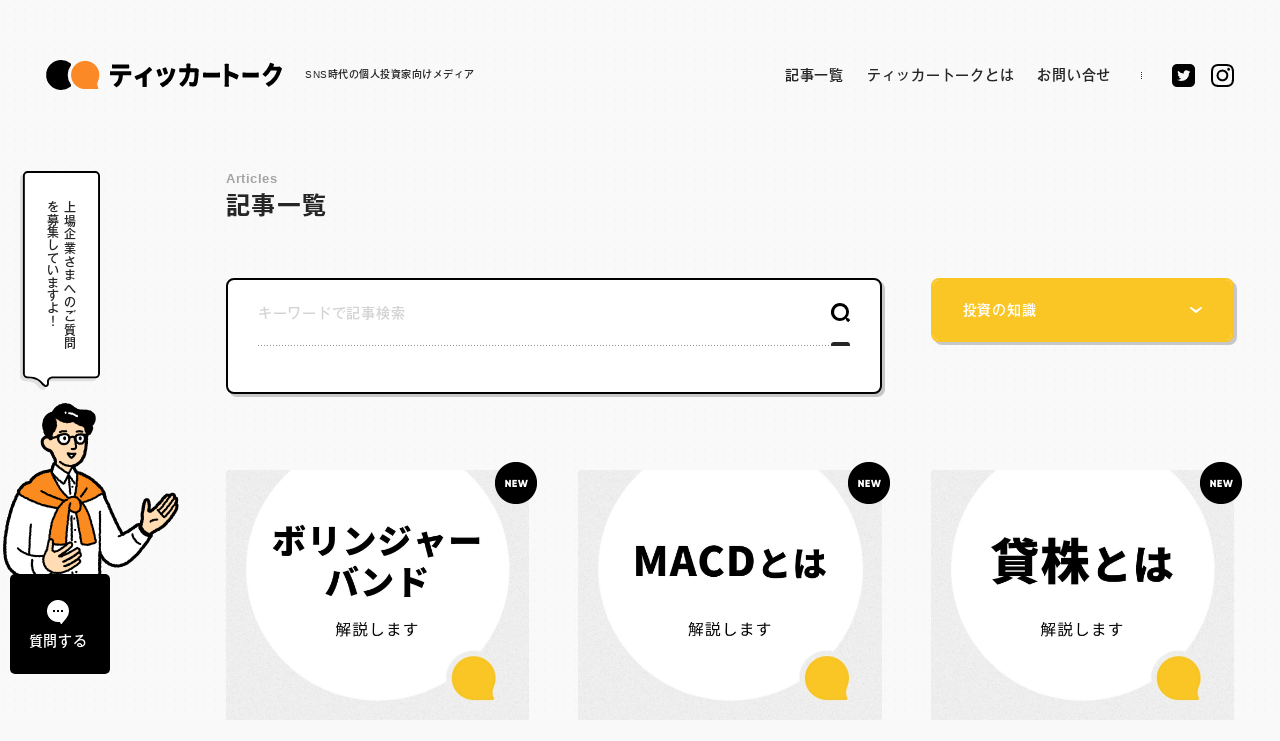

--- FILE ---
content_type: text/html; charset=UTF-8
request_url: https://tickertalk.co.jp/list/?pages=5&category=knowledge
body_size: 11897
content:
<!DOCTYPE html>
<html page="list" theme_directory="https://tickertalk.co.jp/wp-content/themes/tickertalk_v0.0.1">
  <head><meta name='robots' content='max-image-preview:large' />
<link rel="alternate" title="oEmbed (JSON)" type="application/json+oembed" href="https://tickertalk.co.jp/wp-json/oembed/1.0/embed?url=https%3A%2F%2Ftickertalk.co.jp%2Flist%2F" />
<link rel="alternate" title="oEmbed (XML)" type="text/xml+oembed" href="https://tickertalk.co.jp/wp-json/oembed/1.0/embed?url=https%3A%2F%2Ftickertalk.co.jp%2Flist%2F&#038;format=xml" />
<style id='wp-img-auto-sizes-contain-inline-css' type='text/css'>
img:is([sizes=auto i],[sizes^="auto," i]){contain-intrinsic-size:3000px 1500px}
/*# sourceURL=wp-img-auto-sizes-contain-inline-css */
</style>
<style id='wp-emoji-styles-inline-css' type='text/css'>

	img.wp-smiley, img.emoji {
		display: inline !important;
		border: none !important;
		box-shadow: none !important;
		height: 1em !important;
		width: 1em !important;
		margin: 0 0.07em !important;
		vertical-align: -0.1em !important;
		background: none !important;
		padding: 0 !important;
	}
/*# sourceURL=wp-emoji-styles-inline-css */
</style>
<style id='wp-block-library-inline-css' type='text/css'>
:root{--wp-block-synced-color:#7a00df;--wp-block-synced-color--rgb:122,0,223;--wp-bound-block-color:var(--wp-block-synced-color);--wp-editor-canvas-background:#ddd;--wp-admin-theme-color:#007cba;--wp-admin-theme-color--rgb:0,124,186;--wp-admin-theme-color-darker-10:#006ba1;--wp-admin-theme-color-darker-10--rgb:0,107,160.5;--wp-admin-theme-color-darker-20:#005a87;--wp-admin-theme-color-darker-20--rgb:0,90,135;--wp-admin-border-width-focus:2px}@media (min-resolution:192dpi){:root{--wp-admin-border-width-focus:1.5px}}.wp-element-button{cursor:pointer}:root .has-very-light-gray-background-color{background-color:#eee}:root .has-very-dark-gray-background-color{background-color:#313131}:root .has-very-light-gray-color{color:#eee}:root .has-very-dark-gray-color{color:#313131}:root .has-vivid-green-cyan-to-vivid-cyan-blue-gradient-background{background:linear-gradient(135deg,#00d084,#0693e3)}:root .has-purple-crush-gradient-background{background:linear-gradient(135deg,#34e2e4,#4721fb 50%,#ab1dfe)}:root .has-hazy-dawn-gradient-background{background:linear-gradient(135deg,#faaca8,#dad0ec)}:root .has-subdued-olive-gradient-background{background:linear-gradient(135deg,#fafae1,#67a671)}:root .has-atomic-cream-gradient-background{background:linear-gradient(135deg,#fdd79a,#004a59)}:root .has-nightshade-gradient-background{background:linear-gradient(135deg,#330968,#31cdcf)}:root .has-midnight-gradient-background{background:linear-gradient(135deg,#020381,#2874fc)}:root{--wp--preset--font-size--normal:16px;--wp--preset--font-size--huge:42px}.has-regular-font-size{font-size:1em}.has-larger-font-size{font-size:2.625em}.has-normal-font-size{font-size:var(--wp--preset--font-size--normal)}.has-huge-font-size{font-size:var(--wp--preset--font-size--huge)}.has-text-align-center{text-align:center}.has-text-align-left{text-align:left}.has-text-align-right{text-align:right}.has-fit-text{white-space:nowrap!important}#end-resizable-editor-section{display:none}.aligncenter{clear:both}.items-justified-left{justify-content:flex-start}.items-justified-center{justify-content:center}.items-justified-right{justify-content:flex-end}.items-justified-space-between{justify-content:space-between}.screen-reader-text{border:0;clip-path:inset(50%);height:1px;margin:-1px;overflow:hidden;padding:0;position:absolute;width:1px;word-wrap:normal!important}.screen-reader-text:focus{background-color:#ddd;clip-path:none;color:#444;display:block;font-size:1em;height:auto;left:5px;line-height:normal;padding:15px 23px 14px;text-decoration:none;top:5px;width:auto;z-index:100000}html :where(.has-border-color){border-style:solid}html :where([style*=border-top-color]){border-top-style:solid}html :where([style*=border-right-color]){border-right-style:solid}html :where([style*=border-bottom-color]){border-bottom-style:solid}html :where([style*=border-left-color]){border-left-style:solid}html :where([style*=border-width]){border-style:solid}html :where([style*=border-top-width]){border-top-style:solid}html :where([style*=border-right-width]){border-right-style:solid}html :where([style*=border-bottom-width]){border-bottom-style:solid}html :where([style*=border-left-width]){border-left-style:solid}html :where(img[class*=wp-image-]){height:auto;max-width:100%}:where(figure){margin:0 0 1em}html :where(.is-position-sticky){--wp-admin--admin-bar--position-offset:var(--wp-admin--admin-bar--height,0px)}@media screen and (max-width:600px){html :where(.is-position-sticky){--wp-admin--admin-bar--position-offset:0px}}

/*# sourceURL=wp-block-library-inline-css */
</style>
<style id='classic-theme-styles-inline-css' type='text/css'>
/*! This file is auto-generated */
.wp-block-button__link{color:#fff;background-color:#32373c;border-radius:9999px;box-shadow:none;text-decoration:none;padding:calc(.667em + 2px) calc(1.333em + 2px);font-size:1.125em}.wp-block-file__button{background:#32373c;color:#fff;text-decoration:none}
/*# sourceURL=/wp-includes/css/classic-themes.min.css */
</style>
<link rel='stylesheet' id='wordpress-popular-posts-css-css' href='https://tickertalk.co.jp/wp-content/plugins/wordpress-popular-posts/assets/css/wpp.css?ver=6.0.5' type='text/css' media='all' />
<script type="application/json" id="wpp-json">
/* <![CDATA[ */
{"sampling_active":0,"sampling_rate":10,"ajax_url":"https:\/\/tickertalk.co.jp\/wp-json\/wordpress-popular-posts\/v1\/popular-posts","api_url":"https:\/\/tickertalk.co.jp\/wp-json\/wordpress-popular-posts","ID":65,"token":"1168842673","lang":0,"debug":0}
//# sourceURL=wpp-json
/* ]]> */
</script>
<script type="text/javascript" src="https://tickertalk.co.jp/wp-content/plugins/wordpress-popular-posts/assets/js/wpp.min.js?ver=6.0.5" id="wpp-js-js"></script>
<link rel="https://api.w.org/" href="https://tickertalk.co.jp/wp-json/" /><link rel="alternate" title="JSON" type="application/json" href="https://tickertalk.co.jp/wp-json/wp/v2/pages/65" /><link rel="EditURI" type="application/rsd+xml" title="RSD" href="https://tickertalk.co.jp/xmlrpc.php?rsd" />
<meta name="generator" content="WordPress 6.9" />
<link rel="canonical" href="https://tickertalk.co.jp/list/" />
<link rel='shortlink' href='https://tickertalk.co.jp/?p=65' />
            <style id="wpp-loading-animation-styles">@-webkit-keyframes bgslide{from{background-position-x:0}to{background-position-x:-200%}}@keyframes bgslide{from{background-position-x:0}to{background-position-x:-200%}}.wpp-widget-placeholder,.wpp-widget-block-placeholder{margin:0 auto;width:60px;height:3px;background:#dd3737;background:linear-gradient(90deg,#dd3737 0%,#571313 10%,#dd3737 100%);background-size:200% auto;border-radius:3px;-webkit-animation:bgslide 1s infinite linear;animation:bgslide 1s infinite linear}</style>
                <title>ティッカートーク｜SNS時代の個人投資家向けメディア</title>
    <meta charset="utf-8">
    <meta http-equiv="content-language" content="ja">
    <meta name="viewport" content="initial-scale=1.0, maximum-scale=1.0, user-scalable=no">
    <meta http-equiv="X-UA-Compatible" content="IE=edge">
    <meta name="keywords" content="ティッカートーク,tickertalk,ticker talk,個人投資家,投資家,IR,企業">
    <meta name="description" content="ティッカーのトークは、SNSの時代に順応した個人投資家向けのメディアです。SNSが普及してきた現代において、安全で、最適な形でIR情報をお届け、「上場会社」と「個人投資家」とのコミュニケーションを新たな手法でデザインしていきます。">
    <meta property="og:title" content="ティッカートーク｜SNS時代の個人投資家向けメディア">
    <meta property="og:url" content="https://tickertalk.co.jp/">
    <meta property="og:description" content="ティッカーのトークは、SNSの時代に順応した個人投資家向けのメディアです。SNSが普及してきた現代において、安全で、最適な形でIR情報をお届け、「上場会社」と「個人投資家」とのコミュニケーションを新たな手法でデザインしていきます。">
    <meta property="og:image" content="https://tickertalk.co.jp/wp-content/themes/tickertalk_v0.0.1/assets/img/og.png">
    <meta property="og:locale" content="ja_JP">
    <meta property="og:type" content="website">
    <meta property="og:site_name" content="ティッカートーク｜SNS時代の個人投資家向けメディア">
    <meta name="twitter:card" content="summary_large_image">
    <meta name="twitter:domain" content="https://tickertalk.co.jp/">
    <meta name="twitter:title" content="ティッカートーク｜SNS時代の個人投資家向けメディア">
    <meta name="twitter:description" content="ティッカーのトークは、SNSの時代に順応した個人投資家向けのメディアです。SNSが普及してきた現代において、安全で、最適な形でIR情報をお届け、「上場会社」と「個人投資家」とのコミュニケーションを新たな手法でデザインしていきます。">
    <meta name="twitter:image" content="https://tickertalk.co.jp/wp-content/themes/tickertalk_v0.0.1/assets/img/og.png">
    <link rel="apple-touch-icon" href="https://tickertalk.co.jp/wp-content/themes/tickertalk_v0.0.1/assets/img/apple-touch-icon.png">
    <link rel="shortcut icon" href="https://tickertalk.co.jp/wp-content/themes/tickertalk_v0.0.1/assets/img/favicon.ico">
    <link rel="stylesheet" href="https://tickertalk.co.jp/wp-content/themes/tickertalk_v0.0.1/style.css">
    <link rel="stylesheet" href="https://tickertalk.co.jp/wp-content/themes/tickertalk_v0.0.1/main.css"><!-- Google Tag Manager -->
    <script>(function(w,d,s,l,i){w[l]=w[l]||[];w[l].push({'gtm.start':
    new Date().getTime(),event:'gtm.js'});var f=d.getElementsByTagName(s)[0],
    j=d.createElement(s),dl=l!='dataLayer'?'&l='+l:'';j.async=true;j.src=
    'https://www.googletagmanager.com/gtm.js?id='+i+dl;f.parentNode.insertBefore(j,f);
    })(window,document,'script','dataLayer','GTM-WK6VK9J');</script>
    <!-- End Google Tag Manager -->
  </head>
  <body>
    <!-- Google Tag Manager (noscript) -->
    <noscript><iframe src="https://www.googletagmanager.com/ns.html?id=GTM-WK6VK9J"
    height="0" width="0" style="display:none;visibility:hidden"></iframe></noscript>
    <!-- End Google Tag Manager (noscript) -->    
    <header>
          <div class="band"><small class="text f-ja m"><span class='c en'>S</span><span class='c en'>N</span><span class='c en'>S</span><span class='c ja'>時</span><span class='c ja'>代</span><span class='c ja'>の</span><span class='c ja'>個</span><span class='c ja'>人</span><span class='c ja'>投</span><span class='c ja'>資</span><span class='c ja'>家</span><span class='c ja'>向</span><span class='c ja'>け</span><span class='c ja'>メ</span><span class='c ja'>デ</span><span class='c ja'>ィ</span><span class='c ja'>ア</span></small></div>
      <div class="inner">
        <div class="inner-frame"><a class="logo hover" href="https://tickertalk.co.jp/">
            <h1 class="sitelogo"><svg class="svg-sitelogo" xmlns="http://www.w3.org/2000/svg" viewBox="0 0 236 30.06">
<defs>
    <style>.svg-sitelogo .balloon{fill:#fa8926;}</style>
</defs>
<path d="M82.9,11.28c.35,0,1,0,1.66-.09a.66.66,0,0,1,.74.74v2.63a.64.64,0,0,1-.69.71c-.56,0-1.23,0-1.71,0H77.49a.64.64,0,0,0-.66.66,18.57,18.57,0,0,1-1.38,6.2,12.07,12.07,0,0,1-4.59,5.13.58.58,0,0,1-.64-.06l-2.14-1.7c-.61-.48-.54-1,.1-1.36A10.86,10.86,0,0,0,71.37,21a11.39,11.39,0,0,0,1.35-5,.63.63,0,0,0-.64-.74H66.42c-.49,0-1.18,0-1.76.06a.63.63,0,0,1-.69-.71V11.9c0-.48.28-.76.71-.71.59,0,1.2.09,1.74.09ZM68.76,8.44c-.61,0-1.43,0-2.12.06A.67.67,0,0,1,66,7.76V5.18a.63.63,0,0,1,.74-.7c.69,0,1.48.11,2.07.11H80.3c.66,0,1.38-.06,2.07-.11.46-.06.74.22.74.7V7.79a.66.66,0,0,1-.67.71c-.71,0-1.45-.06-2.14-.06Z"/>
<path d="M103.79,7.16l2,2.09a.72.72,0,0,1,0,1A34.47,34.47,0,0,1,101,14.54a.83.83,0,0,0-.29.62v8.61c0,.71,0,1.65.06,2.42,0,.55-.22.94-.75.94H97.12c-.45,0-.71-.33-.69-.86,0-.76.08-1.76.08-2.5V18.48c0-.7-.37-1-1-.67a33.13,33.13,0,0,1-4.68,2.13.56.56,0,0,1-.71-.33l-1.35-2.52A.71.71,0,0,1,89.27,16a27.76,27.76,0,0,0,7.53-3.51,26.87,26.87,0,0,0,6-5.21A.62.62,0,0,1,103.79,7.16Z"/>
<path d="M114.22,9.33c.62,1.5,1.43,3.76,2,5.29a.71.71,0,0,1-.41.93l-2.51,1.05a.65.65,0,0,1-.9-.48c-.43-1.44-1.19-3.7-1.78-5.08a.78.78,0,0,1,.4-1.11l2.44-1A.58.58,0,0,1,114.22,9.33Zm11.72-1.05,2.92,1a.74.74,0,0,1,.43,1c-.21.69-.35,1.23-.48,1.74a25.36,25.36,0,0,1-3.44,8.12,21,21,0,0,1-8.31,7.1.63.63,0,0,1-.73-.18l-2.14-2.44c-.48-.57-.35-1.05.33-1.29A17.55,17.55,0,0,0,122,17.78a20,20,0,0,0,3.06-8.84C125.1,8.37,125.45,8.09,125.94,8.28Zm-5.77-.46c.49,1.33,1.28,3.61,1.71,5a.71.71,0,0,1-.41.93l-2.43.93a.65.65,0,0,1-.9-.51c-.37-1.35-1-3.4-1.59-4.84a.73.73,0,0,1,.4-1.05l2.41-.88A.61.61,0,0,1,120.17,7.82Z"/>
<path d="M150.21,8.13a.53.53,0,0,1,.36.09l1.86,1a.77.77,0,0,1,.36.76c0,.37-.1.77-.1.94-.08,3.09-.6,10.43-1.62,13.26a3.22,3.22,0,0,1-3.39,2.32c-1.28,0-2.53-.11-3.57-.2a.62.62,0,0,1-.56-.62l-.31-2.83c-.05-.57.26-.88.77-.8a13.07,13.07,0,0,0,2.42.26,1.2,1.2,0,0,0,1.32-1c.54-1.39.87-5.47.92-8.42a.64.64,0,0,0-.63-.71h-3.52a.66.66,0,0,0-.64.63c-.89,6.26-3,10.34-7.09,13.74a.57.57,0,0,1-.77,0l-2.29-2.07a.68.68,0,0,1,.07-1.19,14.88,14.88,0,0,0,2.76-2.46A14.8,14.8,0,0,0,140,13c.08-.49-.18-.8-.61-.8h-2c-.61,0-2.35,0-3.35.09a.63.63,0,0,1-.68-.71V8.9c0-.48.28-.77.71-.71.94.08,2.58.14,3.32.14h2.4a.65.65,0,0,0,.63-.68V6.2c0-.39-.05-1.16-.1-1.81,0-.48.21-.79.67-.79h2.83c.46,0,.69.31.66.79s-.08,1.31-.1,1.73,0,1,0,1.45a.64.64,0,0,0,.63.76h3.19a9.5,9.5,0,0,0,2-.2Z"/>
<path d="M157.11,16.89V13.26a.64.64,0,0,1,.69-.71c1,.06,2.55.14,3.49.14h9.8c.77,0,1.61-.08,2.27-.14a.64.64,0,0,1,.69.71v3.63c0,.45-.25.73-.66.71-.69-.06-1.61-.12-2.3-.12h-9.8c-1.09,0-2.49.06-3.51.12A.66.66,0,0,1,157.11,16.89Z"/>
<path d="M192.57,15.73,191.37,19a.57.57,0,0,1-.87.36,69.76,69.76,0,0,0-6.86-3.17c-.51-.2-.84.06-.84.68v5.9c0,.59.08,2.06.18,3.25.05.49-.2.8-.64.8H179.2c-.43,0-.68-.31-.63-.82.1-1.05.17-2.36.17-3.23V7.37a25,25,0,0,0-.15-2.67c-.07-.51.18-.85.64-.85h3.09c.43,0,.68.31.63.8-.07.82-.15,1.72-.15,2.72v3.14a.69.69,0,0,0,.46.68,80.27,80.27,0,0,1,9,3.63A.71.71,0,0,1,192.57,15.73Z"/>
<path d="M196.57,16.89V13.26a.63.63,0,0,1,.68-.71c1.05.06,2.55.14,3.5.14h9.18c.77,0,1.61-.08,2.27-.14a.64.64,0,0,1,.69.71v3.63c0,.45-.26.73-.66.71-.69-.06-1.61-.12-2.3-.12h-9.18c-1.1,0-2.5.06-3.52.12A.66.66,0,0,1,196.57,16.89Z"/>
<path d="M233.24,6.56a.69.69,0,0,1,.52.11l2,1.56a.74.74,0,0,1,.18.92,10.38,10.38,0,0,0-.65,1.61,34.17,34.17,0,0,1-4,8.52,23.39,23.39,0,0,1-8.21,7.45.6.6,0,0,1-.65-.11l-2.26-2.2a.65.65,0,0,1,.18-1.19A19.69,19.69,0,0,0,228,16.91a19.13,19.13,0,0,0,2.76-5.59.59.59,0,0,0-.58-.86H225.3a.66.66,0,0,0-.53.3,28.72,28.72,0,0,1-4.83,5.87.54.54,0,0,1-.75,0L217,14.85a.7.7,0,0,1,0-1.17,23.37,23.37,0,0,0,5.91-7.87,16.12,16.12,0,0,0,.93-2.51c.13-.44.43-.64.8-.5l2.91,1A.7.7,0,0,1,228,4.86c-.17.31-.32.61-.47.89-.3.64-.08,1.06.57,1.06h3.11a8,8,0,0,0,2-.25Z"/>
<circle class="balloon" cx="39.15" cy="15.03" r="14.13"/>
<path class="balloon" d="M39.15,29.16H51.4a1,1,0,0,0,.84-1.46c-.93-1.47-1.72-4,.13-7.67"/>
<path d="M21.68,15a14.79,14.79,0,0,1,2.94-9.14,2,2,0,0,0-.35-2.71,15,15,0,1,0,0,23.72,2,2,0,0,0,.37-2.73A14.79,14.79,0,0,1,21.68,15Z"/>
</svg>
            </h1><small class="f-ja m">SNS時代の個人投資家向けメディア</small></a>
          <div class="links">
            <div class="page"><a class="hover" href="https://tickertalk.co.jp/list/">
                <h5 class="f-ja m">記事一覧</h5></a><a class="hover" href="https://tickertalk.co.jp/about/">
                <h5 class="f-ja m"> ティッカートークとは</h5></a><a class="hover" href="https://tickertalk.co.jp/contact/">
                <h5 class="f-ja m"> お問い合せ</h5></a></div>
            <div class="separate"></div>
            <div class="sns">
                  <div class="sns"><a class="tw hover" href="https://twitter.com/tickertalk01" target="_blank"><svg xmlns="http://www.w3.org/2000/svg" viewBox="0 0 23 23"><g id="レイヤー_2" data-name="レイヤー 2"><g id="path"><path d="M18,0H5A5,5,0,0,0,0,5V18a5,5,0,0,0,5,5H18a5,5,0,0,0,5-5V5A5,5,0,0,0,18,0Zm-.94,9V9.3A7.62,7.62,0,0,1,9.4,17h0a7.56,7.56,0,0,1-4.13-1.2c.21,0,.43,0,.64,0a5.38,5.38,0,0,0,3.35-1.15,2.68,2.68,0,0,1-2.52-1.87,2.65,2.65,0,0,0,1.22,0A2.69,2.69,0,0,1,5.8,10.08v0A2.72,2.72,0,0,0,7,10.39a2.7,2.7,0,0,1-.83-3.6A7.63,7.63,0,0,0,11.74,9.6a2.69,2.69,0,0,1,4.59-2.45A5.33,5.33,0,0,0,18,6.49,2.63,2.63,0,0,1,16.85,8a5.16,5.16,0,0,0,1.55-.42A5.53,5.53,0,0,1,17.06,9Z"/></g></g></svg></a><a class="ig hover" href="https://www.instagram.com/ticker_talk01/" target="_blank"><svg xmlns="http://www.w3.org/2000/svg" viewBox="0 0 23 23"><g id="レイヤー_2" data-name="レイヤー 2"><g id="path"><path d="M23,11.5c0,2.31,0,3.87-.05,4.73a6.9,6.9,0,0,1-1.88,4.84A7.3,7.3,0,0,1,16.23,23c-.86.05-2.47.05-4.73.05S7.63,23,6.77,23a6.9,6.9,0,0,1-4.84-1.88A7.18,7.18,0,0,1,.05,16.23c0-.86,0-2.47,0-4.73S0,7.63.05,6.77A6.9,6.9,0,0,1,1.93,1.93,7.18,7.18,0,0,1,6.77.05c.86,0,2.47,0,4.73,0s3.87,0,4.73.05a6.9,6.9,0,0,1,4.84,1.88A7.3,7.3,0,0,1,23,6.77C23,7.63,23,9.19,23,11.5ZM12.63,2H8.81a13.63,13.63,0,0,0-1.45.06,6.51,6.51,0,0,0-1.56.16,4.15,4.15,0,0,0-1.07.27,5,5,0,0,0-1.34.86,3.64,3.64,0,0,0-.86,1.34A4.15,4.15,0,0,0,2.26,5.8c-.06.43-.11.92-.16,1.56S2,8.44,2,8.81v5.38a13.63,13.63,0,0,0,.06,1.45,6.51,6.51,0,0,0,.16,1.56,8.23,8.23,0,0,0,.27,1.07,5,5,0,0,0,.86,1.34,3.64,3.64,0,0,0,1.34.86,4.15,4.15,0,0,0,1.07.27c.43.06.92.11,1.56.16A14.21,14.21,0,0,0,8.81,21h5.38a13.63,13.63,0,0,0,1.45-.06,6.51,6.51,0,0,0,1.56-.16,4.15,4.15,0,0,0,1.07-.27,5,5,0,0,0,1.34-.86,3.64,3.64,0,0,0,.86-1.34,4.15,4.15,0,0,0,.27-1.07c.06-.43.11-.92.16-1.56s.06-1.08.06-1.45V8.81a13.63,13.63,0,0,0-.06-1.45,6.51,6.51,0,0,0-.16-1.56,4.15,4.15,0,0,0-.27-1.07,5,5,0,0,0-.86-1.34,3.64,3.64,0,0,0-1.34-.86,4.15,4.15,0,0,0-1.07-.27c-.43-.06-.92-.11-1.56-.16S14.56,2,14.19,2Zm3,5.27a5.7,5.7,0,0,1,1.72,4.19,5.78,5.78,0,0,1-1.72,4.19,5.72,5.72,0,0,1-4.19,1.72,5.82,5.82,0,0,1-4.2-1.72A5.73,5.73,0,0,1,5.54,11.5,5.82,5.82,0,0,1,7.25,7.31a5.73,5.73,0,0,1,4.2-1.72A5.53,5.53,0,0,1,15.64,7.31Zm-1.45,6.88a3.73,3.73,0,0,0,1.13-2.69,3.83,3.83,0,0,0-1.13-2.74,3.76,3.76,0,0,0-2.74-1.13A3.86,3.86,0,0,0,7.58,11.5a3.52,3.52,0,0,0,1.13,2.69,3.73,3.73,0,0,0,2.74,1.13A3.76,3.76,0,0,0,14.19,14.19Zm4.4-9.84a1.4,1.4,0,1,1-1.93,0,1.3,1.3,0,0,1,1.93,0Z"/></g></g></svg></a></div>
            </div>
          </div>
          <div class="humberger hover">
            <div class="isPC"><svg xmlns="http://www.w3.org/2000/svg" viewBox="0 0 74 21"><g id="レイヤー_2" data-name="レイヤー 2"><g id="path"><rect width="74" height="4" rx="2"/><rect y="17" width="74" height="4" rx="2"/></g></g></svg></div>
            <div class="isSP"><svg xmlns="http://www.w3.org/2000/svg" viewBox="0 0 40 14"><g id="レイヤー_2" data-name="レイヤー 2"><g id="path"><rect width="40" height="3" rx="1.5"/><rect y="11" width="40" height="3" rx="1.5"/></g></g></svg></div>
          </div>
        </div>
      </div>
    </header>
<div id="menu" status="out">
  <div class="menu-contents">
    <div class="bg"></div>
    <div class="menu-header">
      <div class="band"><small class="text f-ja m"><span class='c en'>S</span><span class='c en'>N</span><span class='c en'>S</span><span class='c ja'>時</span><span class='c ja'>代</span><span class='c ja'>の</span><span class='c ja'>個</span><span class='c ja'>人</span><span class='c ja'>投</span><span class='c ja'>資</span><span class='c ja'>家</span><span class='c ja'>向</span><span class='c ja'>け</span><span class='c ja'>メ</span><span class='c ja'>デ</span><span class='c ja'>ィ</span><span class='c ja'>ア</span></small></div>
      <div class="area-logo-close"><a class="logo hover" href="https://tickertalk.co.jp/"><svg class="svg-sitelogo" xmlns="http://www.w3.org/2000/svg" viewBox="0 0 236 30.06">
<defs>
    <style>.svg-sitelogo .balloon{fill:#fa8926;}</style>
</defs>
<path d="M82.9,11.28c.35,0,1,0,1.66-.09a.66.66,0,0,1,.74.74v2.63a.64.64,0,0,1-.69.71c-.56,0-1.23,0-1.71,0H77.49a.64.64,0,0,0-.66.66,18.57,18.57,0,0,1-1.38,6.2,12.07,12.07,0,0,1-4.59,5.13.58.58,0,0,1-.64-.06l-2.14-1.7c-.61-.48-.54-1,.1-1.36A10.86,10.86,0,0,0,71.37,21a11.39,11.39,0,0,0,1.35-5,.63.63,0,0,0-.64-.74H66.42c-.49,0-1.18,0-1.76.06a.63.63,0,0,1-.69-.71V11.9c0-.48.28-.76.71-.71.59,0,1.2.09,1.74.09ZM68.76,8.44c-.61,0-1.43,0-2.12.06A.67.67,0,0,1,66,7.76V5.18a.63.63,0,0,1,.74-.7c.69,0,1.48.11,2.07.11H80.3c.66,0,1.38-.06,2.07-.11.46-.06.74.22.74.7V7.79a.66.66,0,0,1-.67.71c-.71,0-1.45-.06-2.14-.06Z"/>
<path d="M103.79,7.16l2,2.09a.72.72,0,0,1,0,1A34.47,34.47,0,0,1,101,14.54a.83.83,0,0,0-.29.62v8.61c0,.71,0,1.65.06,2.42,0,.55-.22.94-.75.94H97.12c-.45,0-.71-.33-.69-.86,0-.76.08-1.76.08-2.5V18.48c0-.7-.37-1-1-.67a33.13,33.13,0,0,1-4.68,2.13.56.56,0,0,1-.71-.33l-1.35-2.52A.71.71,0,0,1,89.27,16a27.76,27.76,0,0,0,7.53-3.51,26.87,26.87,0,0,0,6-5.21A.62.62,0,0,1,103.79,7.16Z"/>
<path d="M114.22,9.33c.62,1.5,1.43,3.76,2,5.29a.71.71,0,0,1-.41.93l-2.51,1.05a.65.65,0,0,1-.9-.48c-.43-1.44-1.19-3.7-1.78-5.08a.78.78,0,0,1,.4-1.11l2.44-1A.58.58,0,0,1,114.22,9.33Zm11.72-1.05,2.92,1a.74.74,0,0,1,.43,1c-.21.69-.35,1.23-.48,1.74a25.36,25.36,0,0,1-3.44,8.12,21,21,0,0,1-8.31,7.1.63.63,0,0,1-.73-.18l-2.14-2.44c-.48-.57-.35-1.05.33-1.29A17.55,17.55,0,0,0,122,17.78a20,20,0,0,0,3.06-8.84C125.1,8.37,125.45,8.09,125.94,8.28Zm-5.77-.46c.49,1.33,1.28,3.61,1.71,5a.71.71,0,0,1-.41.93l-2.43.93a.65.65,0,0,1-.9-.51c-.37-1.35-1-3.4-1.59-4.84a.73.73,0,0,1,.4-1.05l2.41-.88A.61.61,0,0,1,120.17,7.82Z"/>
<path d="M150.21,8.13a.53.53,0,0,1,.36.09l1.86,1a.77.77,0,0,1,.36.76c0,.37-.1.77-.1.94-.08,3.09-.6,10.43-1.62,13.26a3.22,3.22,0,0,1-3.39,2.32c-1.28,0-2.53-.11-3.57-.2a.62.62,0,0,1-.56-.62l-.31-2.83c-.05-.57.26-.88.77-.8a13.07,13.07,0,0,0,2.42.26,1.2,1.2,0,0,0,1.32-1c.54-1.39.87-5.47.92-8.42a.64.64,0,0,0-.63-.71h-3.52a.66.66,0,0,0-.64.63c-.89,6.26-3,10.34-7.09,13.74a.57.57,0,0,1-.77,0l-2.29-2.07a.68.68,0,0,1,.07-1.19,14.88,14.88,0,0,0,2.76-2.46A14.8,14.8,0,0,0,140,13c.08-.49-.18-.8-.61-.8h-2c-.61,0-2.35,0-3.35.09a.63.63,0,0,1-.68-.71V8.9c0-.48.28-.77.71-.71.94.08,2.58.14,3.32.14h2.4a.65.65,0,0,0,.63-.68V6.2c0-.39-.05-1.16-.1-1.81,0-.48.21-.79.67-.79h2.83c.46,0,.69.31.66.79s-.08,1.31-.1,1.73,0,1,0,1.45a.64.64,0,0,0,.63.76h3.19a9.5,9.5,0,0,0,2-.2Z"/>
<path d="M157.11,16.89V13.26a.64.64,0,0,1,.69-.71c1,.06,2.55.14,3.49.14h9.8c.77,0,1.61-.08,2.27-.14a.64.64,0,0,1,.69.71v3.63c0,.45-.25.73-.66.71-.69-.06-1.61-.12-2.3-.12h-9.8c-1.09,0-2.49.06-3.51.12A.66.66,0,0,1,157.11,16.89Z"/>
<path d="M192.57,15.73,191.37,19a.57.57,0,0,1-.87.36,69.76,69.76,0,0,0-6.86-3.17c-.51-.2-.84.06-.84.68v5.9c0,.59.08,2.06.18,3.25.05.49-.2.8-.64.8H179.2c-.43,0-.68-.31-.63-.82.1-1.05.17-2.36.17-3.23V7.37a25,25,0,0,0-.15-2.67c-.07-.51.18-.85.64-.85h3.09c.43,0,.68.31.63.8-.07.82-.15,1.72-.15,2.72v3.14a.69.69,0,0,0,.46.68,80.27,80.27,0,0,1,9,3.63A.71.71,0,0,1,192.57,15.73Z"/>
<path d="M196.57,16.89V13.26a.63.63,0,0,1,.68-.71c1.05.06,2.55.14,3.5.14h9.18c.77,0,1.61-.08,2.27-.14a.64.64,0,0,1,.69.71v3.63c0,.45-.26.73-.66.71-.69-.06-1.61-.12-2.3-.12h-9.18c-1.1,0-2.5.06-3.52.12A.66.66,0,0,1,196.57,16.89Z"/>
<path d="M233.24,6.56a.69.69,0,0,1,.52.11l2,1.56a.74.74,0,0,1,.18.92,10.38,10.38,0,0,0-.65,1.61,34.17,34.17,0,0,1-4,8.52,23.39,23.39,0,0,1-8.21,7.45.6.6,0,0,1-.65-.11l-2.26-2.2a.65.65,0,0,1,.18-1.19A19.69,19.69,0,0,0,228,16.91a19.13,19.13,0,0,0,2.76-5.59.59.59,0,0,0-.58-.86H225.3a.66.66,0,0,0-.53.3,28.72,28.72,0,0,1-4.83,5.87.54.54,0,0,1-.75,0L217,14.85a.7.7,0,0,1,0-1.17,23.37,23.37,0,0,0,5.91-7.87,16.12,16.12,0,0,0,.93-2.51c.13-.44.43-.64.8-.5l2.91,1A.7.7,0,0,1,228,4.86c-.17.31-.32.61-.47.89-.3.64-.08,1.06.57,1.06h3.11a8,8,0,0,0,2-.25Z"/>
<circle class="balloon" cx="39.15" cy="15.03" r="14.13"/>
<path class="balloon" d="M39.15,29.16H51.4a1,1,0,0,0,.84-1.46c-.93-1.47-1.72-4,.13-7.67"/>
<path d="M21.68,15a14.79,14.79,0,0,1,2.94-9.14,2,2,0,0,0-.35-2.71,15,15,0,1,0,0,23.72,2,2,0,0,0,.37-2.73A14.79,14.79,0,0,1,21.68,15Z"/>
</svg></a>
        <div class="menu-close hover">
          <div class="isPC"><svg xmlns="http://www.w3.org/2000/svg" viewBox="0 0 74.05 21.07">
<path d="M72.05,0l-70,17c-1.06.25-2.26.94-2,2h0c.26,1.05.94,2.25,2,2l70-17c1.06-.26,2.16-1,1.9-2l.1,0C73.79,1,73.11-.22,72.05,0Z"/>
<path d="M2,0,72,17c1.06.25,2.26.94,2,2h0c-.26,1.05-.94,2.25-2,2L2,4C.89,3.78-.21,3.08.05,2L0,2.1C.26,1,.89-.22,2,0Z"/>
</svg>
          </div>
          <div class="isSP"><svg xmlns="http://www.w3.org/2000/svg" viewBox="0 0 40 14"><g id="レイヤー_2" data-name="レイヤー 2"><g id="path"><path d="M38.5,14,1.5,3A1.5,1.5,0,0,1,0,1.5H0A1.5,1.5,0,0,1,1.5,0l37,11A1.5,1.5,0,0,1,40,12.5h0A1.5,1.5,0,0,1,38.5,14Z"/><path d="M38.5,3,1.5,14A1.5,1.5,0,0,1,0,12.5H0A1.5,1.5,0,0,1,1.5,11l37-11A1.5,1.5,0,0,1,40,1.5h0A1.5,1.5,0,0,1,38.5,3Z"/></g></g></svg></div>
        </div>
      </div>
    </div>
    <div class="area-scroll">
      <div class="frame">
        <div class="inner-frame">
          <div class="area-1">
            <div class="wrap wrap-articles"><a class="elem-text heading hover" href="https://tickertalk.co.jp/list/">
                                    <h6 class="f-en b">Articles</h6>
                                    <div class="area-tip">
                                      <h3 class="f-ja b">記事一覧</h3>
                                      <div class="tip-right" size="m"></div>
                                    </div></a>
              <div class="detail" type="category"><a class="elem-text btn-small hover" href="https://tickertalk.co.jp/list/?category=information">
                            <div class="area-tip">
                              <h5 class="f-ja b" type="information"><span class='c ja'>企</span><span class='c ja'>業</span><span class='c ja'>基</span><span class='c ja'>本</span><span class='c ja'>情</span><span class='c ja'>報</span></h5>
                              <div class="tip-right" size="s"></div>
                            </div></a><a class="elem-text btn-small hover" href="https://tickertalk.co.jp/list/?category=interview">
                            <div class="area-tip">
                              <h5 class="f-ja b" type="interview"><span class='c en'>I</span><span class='c en'>R</span><span class='c ja'>イ</span><span class='c ja'>ン</span><span class='c ja'>タ</span><span class='c ja'>ビ</span><span class='c ja'>ュ</span><span class='c ja'>ー</span></h5>
                              <div class="tip-right" size="s"></div>
                            </div></a><a class="elem-text btn-small hover" href="https://tickertalk.co.jp/list/?category=summary">
                            <div class="area-tip">
                              <h5 class="f-ja b" type="summary"><span class='c ja'>決</span><span class='c ja'>算</span><span class='c ja'>サ</span><span class='c ja'>マ</span><span class='c ja'>リ</span><span class='c ja'>ー</span></h5>
                              <div class="tip-right" size="s"></div>
                            </div></a><a class="elem-text btn-small hover" href="https://tickertalk.co.jp/list/?category=knowledge">
                            <div class="area-tip">
                              <h5 class="f-ja b" type="knowledge"><span class='c ja'>投</span><span class='c ja'>資</span><span class='c ja'>の</span><span class='c ja'>知</span><span class='c ja'>識</span></h5>
                              <div class="tip-right" size="s"></div>
                            </div></a>
              </div>
            </div>
            <div class="wrap wrap-about"><a class="elem-text heading hover" href="https://tickertalk.co.jp/about/">
                                    <h6 class="f-en b">About</h6>
                                    <div class="area-tip">
                                      <h3 class="f-ja b" name="about">ティッカートークとは</h3>
                                      <div class="tip-right" size="m"></div>
                                    </div></a>
            </div>
            <div class="wrap wrap-contact"><a class="elem-text heading hover" href="https://tickertalk.co.jp/contact/">
                                    <h6 class="f-en b">Contact</h6>
                                    <div class="area-tip">
                                      <h3 class="f-ja b">お問い合せ</h3>
                                      <div class="tip-right" size="m"></div>
                                    </div></a>
              <div class="detail"><a class="elem-text btn-small hover" href="https://tickertalk.co.jp/contact/?type=company">
                            <div class="area-tip">
                              <h5 class="f-ja b" type="default"><span class='c ja'>上</span><span class='c ja'>場</span><span class='c ja'>企</span><span class='c ja'>業</span><span class='c ja'>様</span><span class='c ja'>向</span><span class='c ja'>け</span></h5>
                              <div class="tip-right" size="s"></div>
                            </div></a><a class="elem-text btn-small hover" href="https://tickertalk.co.jp/contact/?type=investor">
                            <div class="area-tip">
                              <h5 class="f-ja b" type="default"><span class='c ja'>個</span><span class='c ja'>人</span><span class='c ja'>投</span><span class='c ja'>資</span><span class='c ja'>家</span><span class='c ja'>様</span><span class='c ja'>向</span><span class='c ja'>け</span></h5>
                              <div class="tip-right" size="s"></div>
                            </div></a>
              </div>
            </div>
          </div>
          <div class="area-2">
            <div class="elem-search">
              <div class="inner">
                <div class="box-search">
                  <form class="btn hover" action="https://tickertalk.co.jp/list/" autocomplete="off">
                    <input class="f-ja m" type="text" value="" name="q" id="q" placeholder="キーワードで記事検索"/>
                    <input class="hover" type="submit" value=""/>
                  </form>
                  <div class="icon"><svg xmlns="http://www.w3.org/2000/svg" viewBox="0 0 18.77 18.77"><g id="レイヤー_2" data-name="レイヤー 2"><g id="path"><path d="M9,3a5.93,5.93,0,0,1,4.24,1.76,6,6,0,0,1,0,8.48,6,6,0,0,1-8.48,0,6,6,0,0,1,0-8.48A5.93,5.93,0,0,1,9,3M9,0A9,9,0,0,0,2.64,15.36,9,9,0,0,0,15.36,2.64,9,9,0,0,0,9,0Z"/><rect x="15.28" y="15.03" width="3" height="3.5" rx="0.74" transform="translate(-6.95 16.78) rotate(-45)"/><rect x="15.22" y="14.22" width="1" height="3" transform="translate(-6.51 15.72) rotate(-45)"/></g></g></svg></div>
                </div>
                <div class="box-separate">
                  <div class="separate"> </div>
                  <div class="line-tip" size="s"></div>
                </div>
                <div class="box-tags">
                  <div class="btns">                  </div>
                </div>
              </div>
            </div>
            <div class="box">
              <div class="sns"><a class="tw hover" href="https://twitter.com/tickertalk01" target="_blank"><svg xmlns="http://www.w3.org/2000/svg" viewBox="0 0 23 23"><g id="レイヤー_2" data-name="レイヤー 2"><g id="path"><path d="M18,0H5A5,5,0,0,0,0,5V18a5,5,0,0,0,5,5H18a5,5,0,0,0,5-5V5A5,5,0,0,0,18,0Zm-.94,9V9.3A7.62,7.62,0,0,1,9.4,17h0a7.56,7.56,0,0,1-4.13-1.2c.21,0,.43,0,.64,0a5.38,5.38,0,0,0,3.35-1.15,2.68,2.68,0,0,1-2.52-1.87,2.65,2.65,0,0,0,1.22,0A2.69,2.69,0,0,1,5.8,10.08v0A2.72,2.72,0,0,0,7,10.39a2.7,2.7,0,0,1-.83-3.6A7.63,7.63,0,0,0,11.74,9.6a2.69,2.69,0,0,1,4.59-2.45A5.33,5.33,0,0,0,18,6.49,2.63,2.63,0,0,1,16.85,8a5.16,5.16,0,0,0,1.55-.42A5.53,5.53,0,0,1,17.06,9Z"/></g></g></svg></a><a class="ig hover" href="https://www.instagram.com/ticker_talk01/" target="_blank"><svg xmlns="http://www.w3.org/2000/svg" viewBox="0 0 23 23"><g id="レイヤー_2" data-name="レイヤー 2"><g id="path"><path d="M23,11.5c0,2.31,0,3.87-.05,4.73a6.9,6.9,0,0,1-1.88,4.84A7.3,7.3,0,0,1,16.23,23c-.86.05-2.47.05-4.73.05S7.63,23,6.77,23a6.9,6.9,0,0,1-4.84-1.88A7.18,7.18,0,0,1,.05,16.23c0-.86,0-2.47,0-4.73S0,7.63.05,6.77A6.9,6.9,0,0,1,1.93,1.93,7.18,7.18,0,0,1,6.77.05c.86,0,2.47,0,4.73,0s3.87,0,4.73.05a6.9,6.9,0,0,1,4.84,1.88A7.3,7.3,0,0,1,23,6.77C23,7.63,23,9.19,23,11.5ZM12.63,2H8.81a13.63,13.63,0,0,0-1.45.06,6.51,6.51,0,0,0-1.56.16,4.15,4.15,0,0,0-1.07.27,5,5,0,0,0-1.34.86,3.64,3.64,0,0,0-.86,1.34A4.15,4.15,0,0,0,2.26,5.8c-.06.43-.11.92-.16,1.56S2,8.44,2,8.81v5.38a13.63,13.63,0,0,0,.06,1.45,6.51,6.51,0,0,0,.16,1.56,8.23,8.23,0,0,0,.27,1.07,5,5,0,0,0,.86,1.34,3.64,3.64,0,0,0,1.34.86,4.15,4.15,0,0,0,1.07.27c.43.06.92.11,1.56.16A14.21,14.21,0,0,0,8.81,21h5.38a13.63,13.63,0,0,0,1.45-.06,6.51,6.51,0,0,0,1.56-.16,4.15,4.15,0,0,0,1.07-.27,5,5,0,0,0,1.34-.86,3.64,3.64,0,0,0,.86-1.34,4.15,4.15,0,0,0,.27-1.07c.06-.43.11-.92.16-1.56s.06-1.08.06-1.45V8.81a13.63,13.63,0,0,0-.06-1.45,6.51,6.51,0,0,0-.16-1.56,4.15,4.15,0,0,0-.27-1.07,5,5,0,0,0-.86-1.34,3.64,3.64,0,0,0-1.34-.86,4.15,4.15,0,0,0-1.07-.27c-.43-.06-.92-.11-1.56-.16S14.56,2,14.19,2Zm3,5.27a5.7,5.7,0,0,1,1.72,4.19,5.78,5.78,0,0,1-1.72,4.19,5.72,5.72,0,0,1-4.19,1.72,5.82,5.82,0,0,1-4.2-1.72A5.73,5.73,0,0,1,5.54,11.5,5.82,5.82,0,0,1,7.25,7.31a5.73,5.73,0,0,1,4.2-1.72A5.53,5.53,0,0,1,15.64,7.31Zm-1.45,6.88a3.73,3.73,0,0,0,1.13-2.69,3.83,3.83,0,0,0-1.13-2.74,3.76,3.76,0,0,0-2.74-1.13A3.86,3.86,0,0,0,7.58,11.5a3.52,3.52,0,0,0,1.13,2.69,3.73,3.73,0,0,0,2.74,1.13A3.76,3.76,0,0,0,14.19,14.19Zm4.4-9.84a1.4,1.4,0,1,1-1.93,0,1.3,1.3,0,0,1,1.93,0Z"/></g></g></svg></a></div><small class="f-en b">Copyright © tickertalk. All rights reserved.</small>
            </div>
          </div>
        </div>
      </div>
    </div>
  </div>
</div>        <div id="side-pop">
          <div class="balloon-illust" text-is="1">
            <div class="balloon">
              <div class="bg">
                <div class="isPC"><svg class="svg-sidepop-balloon-pc" xmlns="http://www.w3.org/2000/svg" viewBox="0 0 83 227.11">
<path class="svg-path-shadow" d="M75,3H5A5,5,0,0,0,0,8V213a5,5,0,0,0,5,5H5c13.53,0,13.28,7.37,18,9,1.65.57,4-1.25,4-3v-3c0-1.52,2-3,4-3H75a5,5,0,0,0,5-5V8A5,5,0,0,0,75,3Z"/>
<path class="svg-path-bg" d="M26.66,223.11a.84.84,0,0,1-.33-.06,8.08,8.08,0,0,1-3.3-2.73C20.7,217.65,17.51,214,8,214a4,4,0,0,1-4-4V5A4,4,0,0,1,8,1H78a4,4,0,0,1,4,4V210a4,4,0,0,1-4,4H34c-2.57,0-5,1.94-5,4v3A2.65,2.65,0,0,1,26.66,223.11Z"/>
<path class="svg-path-border" d="M78,2a3,3,0,0,1,3,3V210a3,3,0,0,1-3,3H34c-3.14,0-6,2.38-6,5v3a1.8,1.8,0,0,1-1.35,1.11,7.61,7.61,0,0,1-2.87-2.45C21.33,216.85,18,213,8,213a3,3,0,0,1-3-3V5A3,3,0,0,1,8,2H78m0-2H8A5,5,0,0,0,3,5V210a5,5,0,0,0,5,5H8c13.53,0,13.28,7.37,18,9a2.08,2.08,0,0,0,.66.11A3.61,3.61,0,0,0,30,221v-3c0-1.52,2-3,4-3H78a5,5,0,0,0,5-5V5a5,5,0,0,0-5-5Z"/>
</svg>
                </div>
                <div class="isSP"><svg xmlns="http://www.w3.org/2000/svg" viewBox="0 0 33 285.43">
<path class="svg-path-shadow" d="M27.12,3.07H2.38A2.16,2.16,0,0,0,0,4.92V278.71a2.16,2.16,0,0,0,2.38,1.86H2.5c7.07,0,6.28,3.89,8.75,4.75.86.29,2.36.12,2.36-1.5v-1.69c0-.8,1.59-1.56,2.64-1.56H27.12a2.17,2.17,0,0,0,2.38-1.86V4.92A2.16,2.16,0,0,0,27.12,3.07Z"/>
<path class="svg-path-balloon" d="M29.87.75H5.13A2.16,2.16,0,0,0,2.75,2.6V276.4a2.16,2.16,0,0,0,2.38,1.85h.12c7.07,0,6.28,3.9,8.75,4.75a1.64,1.64,0,0,0,2.36-1.5v-1.69c0-.8,1.59-1.56,2.64-1.56H29.87a2.17,2.17,0,0,0,2.38-1.85V2.6A2.17,2.17,0,0,0,29.87.75Z"/>
</svg>
                </div>
              </div>
              <div class="area-text"><div class="texts"><div class="text in" num="1"><h6 class="f-ja m">上場企業さまへのご質問を募集していますよ！</h6></div></div></div>
            </div>
            <div id="side-pop-illust">
              <div class="illust in" num="1"></div>
              <div class="illust" num="2"></div>
              <div class="illust" num="3"></div>
            </div>
          </div><a class="btn-contact hover" href="https://tickertalk.co.jp/contact/">
            <div class="elem">
              <div class="icon">
                <div class="isPC"><svg xmlns="http://www.w3.org/2000/svg" viewBox="0 0 22.02 24">
<path d="M22,11A11,11,0,1,0,11,22c.37,0,.74,0,1.1-.05a1.26,1.26,0,0,1,1.38,1.26.77.77,0,0,0,1.37.49L19.54,18h0A11,11,0,0,0,22,11ZM8,12H6V10H8Zm4,0H10V10h2Zm4,0H14V10h2Z"/>
</svg>
                </div>
                <div class="isSP"><svg xmlns="http://www.w3.org/2000/svg" viewBox="0 0 12.5 13.62">
<path d="M12.5,6.25A6.25,6.25,0,1,0,6.25,12.5c.21,0,.42,0,.62,0a.71.71,0,0,1,.79.71.43.43,0,0,0,.77.28l2.66-3.26h0A6.2,6.2,0,0,0,12.5,6.25ZM4.25,7.31h-2v-2h2Zm3,0h-2v-2h2Zm3,0h-2v-2h2Z"/>
</svg>
                </div>
              </div>
              <h5 class="f-ja m">質問する</h5>
            </div></a>
        </div>
    <main id="container">
      <article id="first">
            <div class="up-title">
              <h6 class="f-en b">Articles</h6>
              <h3 class="f-ja b">記事一覧</h3>
            </div>
        <div class="area-sort">
          <div class="frame-search">
                <div class="elem-search">
                  <div class="inner">
                    <div class="box-search">
                      <form class="btn hover" action="https://tickertalk.co.jp/list/" autocomplete="off">
                        <input class="f-ja m" type="text" value="" name="q" id="q" placeholder="キーワードで記事検索">
                        <input class="hover" type="submit" value="">
                      </form>
                      <div class="icon"><svg xmlns="http://www.w3.org/2000/svg" viewBox="0 0 18.77 18.77"><g id="レイヤー_2" data-name="レイヤー 2"><g id="path"><path d="M9,3a5.93,5.93,0,0,1,4.24,1.76,6,6,0,0,1,0,8.48,6,6,0,0,1-8.48,0,6,6,0,0,1,0-8.48A5.93,5.93,0,0,1,9,3M9,0A9,9,0,0,0,2.64,15.36,9,9,0,0,0,15.36,2.64,9,9,0,0,0,9,0Z"/><rect x="15.28" y="15.03" width="3" height="3.5" rx="0.74" transform="translate(-6.95 16.78) rotate(-45)"/><rect x="15.22" y="14.22" width="1" height="3" transform="translate(-6.51 15.72) rotate(-45)"/></g></g></svg></div>
                    </div>
                    <div class="box-separate">
                      <div class="separate"> </div>
                      <div class="line-tip" size="s"></div>
                    </div>
                    <div class="box-tags">
                      <div class="btns">                      </div>
                    </div>
                  </div>
                </div>
          </div>
          <div class="frame-category">
            <div class="elem-sort-category" status="close" type="knowledge">
              <div class="area-heading">
                <div class="btn-base hover">
                  <h5 class="f-ja m">投資の知識                  </h5>
                  <div class="icon"><svg xmlns="http://www.w3.org/2000/svg" viewBox="0 0 12 6.86"><path d="M5.93,6.86h.16l.14,0h0a.9.9,0,0,0,.49-.33l5.06-4.93A1,1,0,0,0,11.7.23a.89.89,0,0,0-1.31.13L6.21,3.59a.25.25,0,0,1-.4,0L1.66.41A.93.93,0,0,0,.38.17,1,1,0,0,0,.19,1.52l5.1,5a.88.88,0,0,0,.48.33h0Z"/></svg></div>
                </div>
              </div>
              <div class="area-accordion"><a class="btn-category hover" href="./">
                  <h5 class="f-ja m">すべての記事</h5></a><a class="btn-category hover" href="./?category=information">
                  <h5 class="f-ja m" type="information">企業基本情報</h5></a><a class="btn-category hover" href="./?category=interview">
                  <h5 class="f-ja m" type="interview">IRインタビュー</h5></a><a class="btn-category hover" href="./?category=summary">
                  <h5 class="f-ja m" type="summary">決算サマリー</h5></a><a class="btn-category hover" href="./?category=knowledge">
                  <h5 class="f-ja m" type="knowledge">投資の知識</h5></a></div>
            </div>
          </div>
        </div>
      </article>
      <article id="archive">
        <div class="frame-liquid">
          <div class="area area-fixed-left"></div>
          <div class="area area-liquid"><ul class="items" count="12"><li class="item" num="0"><a draggable="false" ondragstart="return false;" class="hover" href="https://tickertalk.co.jp/knowledge/3146/"><div class="badge" type="new" num="1"></div><div class="box-photo"><div class="photo" style="background-image:url(https://tickertalk.co.jp/wp-content/uploads/2023/08/00F3DEC2-8758-4C5F-87B2-7506CD3E6BF0.jpeg)"></div></div><div class="box-title"><h5 class="title f-ja m">ボリンジャーバンドとは？見方や使い方<span class="c right">、</span>注意点を一挙解説します</h5></div><div class="box-1"><small class="posttype f-ja m" type="knowledge">投資の知識</small><div class="box-date"><div class="icon clock"></div><h6 class="date f-en b">2023.08.08</h6></div></div></a></li><li class="item" num="1"><a draggable="false" ondragstart="return false;" class="hover" href="https://tickertalk.co.jp/knowledge/3132/"><div class="badge" type="new" num="2"></div><div class="box-photo"><div class="photo" style="background-image:url(https://tickertalk.co.jp/wp-content/uploads/2023/07/投資の知識_MACD.jpeg)"></div></div><div class="box-title"><h5 class="title f-ja m"><span class="c left">【</span>初心者向け<span class="c right">】</span><span class="c en">MACD</span>とは？基本の見方と注意点</h5></div><div class="box-1"><small class="posttype f-ja m" type="knowledge">投資の知識</small><div class="box-date"><div class="icon clock"></div><h6 class="date f-en b">2023.08.08</h6></div></div></a></li><li class="item" num="2"><a draggable="false" ondragstart="return false;" class="hover" href="https://tickertalk.co.jp/knowledge/3137/"><div class="badge" type="new" num="3"></div><div class="box-photo"><div class="photo" style="background-image:url(https://tickertalk.co.jp/wp-content/uploads/2023/07/投資の知識_貸株.jpeg)"></div></div><div class="box-title"><h5 class="title f-ja m">貸株とは？基本的な仕組みとメリット<span class="c both">・</span>デメリットを解説</h5></div><div class="box-1"><small class="posttype f-ja m" type="knowledge">投資の知識</small><div class="box-date"><div class="icon clock"></div><h6 class="date f-en b">2023.07.31</h6></div></div></a></li><li class="item" num="3"><a draggable="false" ondragstart="return false;" class="hover" href="https://tickertalk.co.jp/knowledge/3133/"><div class="badge" type="new" num="4"></div><div class="box-photo"><div class="photo" style="background-image:url(https://tickertalk.co.jp/wp-content/uploads/2023/07/投資の知識_高配当優良株の長期保有.jpg)"></div></div><div class="box-title"><h5 class="title f-ja m">高配当株とは？長期保有できる優良株はどうやって見つける？</h5></div><div class="box-1"><small class="posttype f-ja m" type="knowledge">投資の知識</small><div class="box-date"><div class="icon clock"></div><h6 class="date f-en b">2023.07.31</h6></div></div></a></li><li class="item" num="4"><a draggable="false" ondragstart="return false;" class="hover" href="https://tickertalk.co.jp/knowledge/3129/"><div class="badge" type="new" num="5"></div><div class="box-photo"><div class="photo" style="background-image:url(https://tickertalk.co.jp/wp-content/uploads/2023/07/投資の知識_目論見書.jpg)"></div></div><div class="box-title"><h5 class="title f-ja m">目論見書には何が書かれている？投資入門ガイド</h5></div><div class="box-1"><small class="posttype f-ja m" type="knowledge">投資の知識</small><div class="box-date"><div class="icon clock"></div><h6 class="date f-en b">2023.07.24</h6></div></div></a></li><li class="item" num="5"><a draggable="false" ondragstart="return false;" class="hover" href="https://tickertalk.co.jp/knowledge/3009/"><div class="badge" type="new" num="6"></div><div class="box-photo"><div class="photo" style="background-image:url(https://tickertalk.co.jp/wp-content/uploads/2023/07/投資の知識_ローソク足の見方.jpeg)"></div></div><div class="box-title"><h5 class="title f-ja m"><span class="c left">【</span>初心者向け<span class="c right">】</span>ローソク足の基本の見方<span class="c right">、</span>使い方</h5></div><div class="box-1"><small class="posttype f-ja m" type="knowledge">投資の知識</small><div class="box-date"><div class="icon clock"></div><h6 class="date f-en b">2023.07.23</h6></div></div></a></li><li class="item" num="6"><a draggable="false" ondragstart="return false;" class="hover" href="https://tickertalk.co.jp/knowledge/3100/"><div class="box-photo"><div class="photo" style="background-image:url(https://tickertalk.co.jp/wp-content/uploads/2023/07/投資の知識_損切.jpeg)"></div></div><div class="box-title"><h5 class="title f-ja m">株式投資の損切りの仕方と失敗しないための考え方</h5></div><div class="box-1"><small class="posttype f-ja m" type="knowledge">投資の知識</small><div class="box-date"><div class="icon clock"></div><h6 class="date f-en b">2023.07.09</h6></div></div></a></li><li class="item" num="7"><a draggable="false" ondragstart="return false;" class="hover" href="https://tickertalk.co.jp/knowledge/3032/"><div class="box-photo"><div class="photo" style="background-image:url(https://tickertalk.co.jp/wp-content/uploads/2023/06/投資の知識_iDeCoとNISAの併用.jpeg)"></div></div><div class="box-title"><h5 class="title f-ja m"><span class="c en">iDeCo</span>と<span class="c en">NISA</span>は併用できる！どう使い分けるのが正解？</h5></div><div class="box-1"><small class="posttype f-ja m" type="knowledge">投資の知識</small><div class="box-date"><div class="icon clock"></div><h6 class="date f-en b">2023.07.08</h6></div></div></a></li><li class="item" num="8"><a draggable="false" ondragstart="return false;" class="hover" href="https://tickertalk.co.jp/knowledge/3053/"><div class="box-photo"><div class="photo" style="background-image:url(https://tickertalk.co.jp/wp-content/uploads/2023/06/投資の知識_指値成行.jpg)"></div></div><div class="box-title"><h5 class="title f-ja m"><span class="c left">【</span>初心者向け<span class="c right">】</span>指値<span class="c both">・</span>成行についてわかりやすく紹介</h5></div><div class="box-1"><small class="posttype f-ja m" type="knowledge">投資の知識</small><div class="box-date"><div class="icon clock"></div><h6 class="date f-en b">2023.07.07</h6></div></div></a></li><li class="item" num="9"><a draggable="false" ondragstart="return false;" class="hover" href="https://tickertalk.co.jp/knowledge/3008/"><div class="box-photo"><div class="photo" style="background-image:url(https://tickertalk.co.jp/wp-content/uploads/2023/07/投資の知識_ポートフォリオ.jpeg)"></div></div><div class="box-title"><h5 class="title f-ja m">投資のポートフォリオとは？基本の考え方と作り方</h5></div><div class="box-1"><small class="posttype f-ja m" type="knowledge">投資の知識</small><div class="box-date"><div class="icon clock"></div><h6 class="date f-en b">2023.07.07</h6></div></div></a></li><li class="item" num="10"><a draggable="false" ondragstart="return false;" class="hover" href="https://tickertalk.co.jp/knowledge/3066/"><div class="box-photo"><div class="photo" style="background-image:url(https://tickertalk.co.jp/wp-content/uploads/2023/06/E89E4CFC-E255-42EF-A426-188125C5A594.jpeg)"></div></div><div class="box-title"><h5 class="title f-ja m">複利とは？メリット<span class="c both">・</span>デメリットと計算式<span class="c right">、</span>複利効果のシミュレーション方法を解説</h5></div><div class="box-1"><small class="posttype f-ja m" type="knowledge">投資の知識</small><div class="box-date"><div class="icon clock"></div><h6 class="date f-en b">2023.07.06</h6></div></div></a></li><li class="item" num="11"><a draggable="false" ondragstart="return false;" class="hover" href="https://tickertalk.co.jp/knowledge/3050/"><div class="box-photo"><div class="photo" style="background-image:url(https://tickertalk.co.jp/wp-content/uploads/2023/06/投資の知識_ブルベア.jpg)"></div></div><div class="box-title"><h5 class="title f-ja m">ブルとベアとは？相場の強気と弱気の意味を解説</h5></div><div class="box-1"><small class="posttype f-ja m" type="knowledge">投資の知識</small><div class="box-date"><div class="icon clock"></div><h6 class="date f-en b">2023.06.30</h6></div></div></a></li></ul><div class="pagination"><a class="direct prev f-en b hover click" href="https://tickertalk.co.jp/list/?pages=4&category=knowledge">PREV</a><div class="pages"><a href="https://tickertalk.co.jp/list/?pages=1&category=knowledge" class="f-en b hover" status="">1</a><a href="https://tickertalk.co.jp/list/?pages=2&category=knowledge" class="f-en b hover" status="">2</a><a href="https://tickertalk.co.jp/list/?pages=3&category=knowledge" class="f-en b hover" status="">3</a><a href="https://tickertalk.co.jp/list/?pages=4&category=knowledge" class="f-en b hover" status="">4</a><a href="https://tickertalk.co.jp/list/?pages=5&category=knowledge" class="f-en b hover" status="current">5</a><a href="https://tickertalk.co.jp/list/?pages=6&category=knowledge" class="f-en b hover" status="">6</a><a href="https://tickertalk.co.jp/list/?pages=7&category=knowledge" class="f-en b hover" status="">7</a><a href="https://tickertalk.co.jp/list/?pages=8&category=knowledge" class="f-en b hover" status="">8</a><a href="https://tickertalk.co.jp/list/?pages=9&category=knowledge" class="f-en b hover" status="">9</a><a href="https://tickertalk.co.jp/list/?pages=10&category=knowledge" class="f-en b hover" status="">10</a></div><a class="direct next f-en b hover click" href="https://tickertalk.co.jp/list/?pages=6&category=knowledge">NEXT</a></div>          </div>
          <div class="area area-fixed-right"></div>
        </div>
        <div class="frame-separate">
          <div class="separate"></div>
        </div>
      </article>
      <article id="popular">
        <div class="frame-liquid">
          <div class="area area-fixed-left">
                <div class="side-title" size="m">
                  <h4 class="f-ja m" size="m">人気記事</h4>
                  <h6 class="f-en b">Top Articles</h6>
                </div>
          </div>
          <div class="area area-liquid">
            <div class="frame-slide" slide-name="popular"><ul class="items" count="5"><li class="item" num="0"><a draggable="false" ondragstart="return false;" class="hover" href="https://tickertalk.co.jp/information/367/"><div class="badge" type="popular" num="1"></div><div class="box-photo"><div class="photo" style="background-image:url(https://tickertalk.co.jp/wp-content/uploads/2021/10/ここなら-基本.jpg)"></div></div><div class="box-title"><h5 class="title f-ja m">株式会社ココナラ</h5></div><div class="box-1"><small class="posttype f-ja m" type="information">企業基本情報</small><div class="box-date"><div class="icon clock"></div><h6 class="date f-en b">2021.10.02</h6></div></div></a></li><li class="item" num="1"><a draggable="false" ondragstart="return false;" class="hover" href="https://tickertalk.co.jp/summary/900/"><div class="badge" type="popular" num="2"></div><div class="box-photo"><div class="photo" style="background-image:url(https://tickertalk.co.jp/wp-content/uploads/2021/10/スライド1-12.jpg)"></div></div><div class="box-title"><h5 class="title f-ja m">株式会社<span class="c en">PR TIMES FY2022Q2</span></h5></div><div class="box-1"><small class="posttype f-ja m" type="summary">決算サマリー</small><div class="box-date"><div class="icon clock"></div><h6 class="date f-en b">2021.10.27</h6></div></div></a></li><li class="item" num="2"><a draggable="false" ondragstart="return false;" class="hover" href="https://tickertalk.co.jp/information/947/"><div class="badge" type="popular" num="3"></div><div class="box-photo"><div class="photo" style="background-image:url(https://tickertalk.co.jp/wp-content/uploads/2021/10/スライド3-11.jpg)"></div></div><div class="box-title"><h5 class="title f-ja m">株式会社<span class="c en">PR TIMES</span></h5></div><div class="box-1"><small class="posttype f-ja m" type="information">企業基本情報</small><div class="box-date"><div class="icon clock"></div><h6 class="date f-en b">2021.10.27</h6></div></div></a></li><li class="item" num="3"><a draggable="false" ondragstart="return false;" class="hover" href="https://tickertalk.co.jp/summary/994/"><div class="badge" type="popular" num="4"></div><div class="box-photo"><div class="photo" style="background-image:url(https://tickertalk.co.jp/wp-content/uploads/2022/01/スライド1-3.jpg)"></div></div><div class="box-title"><h5 class="title f-ja m">株式会社ココナラ<span class="c en">FY2021Q4</span></h5></div><div class="box-1"><small class="posttype f-ja m" type="summary">決算サマリー</small><div class="box-date"><div class="icon clock"></div><h6 class="date f-en b">2021.10.29</h6></div></div></a></li><li class="item" num="4"><a draggable="false" ondragstart="return false;" class="hover" href="https://tickertalk.co.jp/information/213/"><div class="badge" type="popular" num="5"></div><div class="box-photo"><div class="photo" style="background-image:url(https://tickertalk.co.jp/wp-content/uploads/2021/09/gunosy-基本情報-1.jpg)"></div></div><div class="box-title"><h5 class="title f-ja m">株式会社<span class="c en">Gunosy</span></h5></div><div class="box-1"><small class="posttype f-ja m" type="information">企業基本情報</small><div class="box-date"><div class="icon clock"></div><h6 class="date f-en b">2021.11.03</h6></div></div></a></li></ul>            </div>
          </div>
          <div class="area area-fixed-right"></div>
        </div>
      </article><span style="display:none;">1</span>    </main>
    <footer scroll-point="footer">
      <div class="box-1">
        <div class="notes">
          <div class="icon"><svg xmlns="http://www.w3.org/2000/svg" viewBox="0 0 11 11"><path d="M5.5,0A5.5,5.5,0,1,0,11,5.5,5.5,5.5,0,0,0,5.5,0Zm0,1.38a4,4,0,0,1,2.38.77L2.14,7.88a4.13,4.13,0,0,1,.95-5.74A4.08,4.08,0,0,1,5.5,1.38Zm0,8.24a4,4,0,0,1-2.38-.77L8.86,3.12a4.13,4.13,0,0,1-.95,5.74A4.08,4.08,0,0,1,5.5,9.62Z"/></svg></div><small class="f-ja m"><span class='c ja'>掲</span><span class='c ja'>載</span><span class='c ja'>記</span><span class='c ja'>事</span><span class='c right ja'>、</span><span class='c ja'>写</span><span class='c ja'>真</span><span class='c right ja'>、</span><span class='c ja'>イ</span><span class='c ja'>ラ</span><span class='c ja'>ス</span><span class='c ja'>ト</span><span class='c ja'>の</span><span class='c ja'>無</span><span class='c ja'>断</span><span class='c ja'>転</span><span class='c ja'>載</span><span class='c ja'>を</span><span class='c ja'>禁</span><span class='c ja'>じ</span><span class='c ja'>ま</span><span class='c ja'>す</span><span class='c right ja'>。</span></small>
        </div>
      </div>
      <div class="box-2">
        <div class="frame-liquid">
          <div class="area area-fixed-left">
                <div class="side-title" size="s">
                  <h4 class="f-ja m" size="s">お問い合せ</h4>
                  <h6 class="f-en b">Contact</h6>
                </div>
          </div>
          <div class="area area-liquid">
            <div class="box-btns"><a class="btn-square hover" href="https://tickertalk.co.jp/contact?type=company" size="s" color="orange" type="">
                        <div class="inner">
                          <div class="box-text">
                            <p class="text f-ja m">上場企業様向け</p>
                          </div>
                          <div class="arrow"><svg xmlns="http://www.w3.org/2000/svg" class='svg-icon-circlearrow-s' viewBox="0 0 22 22">
    <defs>
        <style>
            .svg-icon-circlearrow-s .circle {fill:#fff;}
        </style>
    </defs>
    <g>
        <circle class="circle" cx="11" cy="11" r="10"/>
        <path class="line" d="M11,2a9,9,0,1,1-9,9,9,9,0,0,1,9-9m0-2A11,11,0,1,0,22,11,11,11,0,0,0,11,0Z"/>
        <path class="arrow" d="M10,13.7h0a.62.62,0,0,1,.22-.83l1.87-1.08A.1.1,0,0,0,12,11.6H6.93a.6.6,0,0,1-.6-.6h0a.6.6,0,0,1,.6-.6H12a.1.1,0,0,0,.05-.19L10.21,9.13A.62.62,0,0,1,10,8.3h0a.61.61,0,0,1,.83-.22l4.75,2.75a.19.19,0,0,1,0,.34l-4.75,2.75A.61.61,0,0,1,10,13.7Z"/>
    </g>
</svg>
                          </div>
                          <div class="line-tip"></div>
                        </div></a><a class="btn-square hover" href="https://tickertalk.co.jp/contact?type=investor" size="s" color="orange" type="">
                        <div class="inner">
                          <div class="box-text">
                            <p class="text f-ja m">個人投資家様向け</p>
                          </div>
                          <div class="arrow"><svg xmlns="http://www.w3.org/2000/svg" class='svg-icon-circlearrow-s' viewBox="0 0 22 22">
    <defs>
        <style>
            .svg-icon-circlearrow-s .circle {fill:#fff;}
        </style>
    </defs>
    <g>
        <circle class="circle" cx="11" cy="11" r="10"/>
        <path class="line" d="M11,2a9,9,0,1,1-9,9,9,9,0,0,1,9-9m0-2A11,11,0,1,0,22,11,11,11,0,0,0,11,0Z"/>
        <path class="arrow" d="M10,13.7h0a.62.62,0,0,1,.22-.83l1.87-1.08A.1.1,0,0,0,12,11.6H6.93a.6.6,0,0,1-.6-.6h0a.6.6,0,0,1,.6-.6H12a.1.1,0,0,0,.05-.19L10.21,9.13A.62.62,0,0,1,10,8.3h0a.61.61,0,0,1,.83-.22l4.75,2.75a.19.19,0,0,1,0,.34l-4.75,2.75A.61.61,0,0,1,10,13.7Z"/>
    </g>
</svg>
                          </div>
                          <div class="line-tip"></div>
                        </div></a>
            </div>
            <div class="box-separate"></div>
            <div class="box-other">
                    <div class="cell-sns-links">
                          <div class="sns"><a class="tw hover" href="https://twitter.com/tickertalk01" target="_blank"><svg xmlns="http://www.w3.org/2000/svg" viewBox="0 0 23 23"><g id="レイヤー_2" data-name="レイヤー 2"><g id="path"><path d="M18,0H5A5,5,0,0,0,0,5V18a5,5,0,0,0,5,5H18a5,5,0,0,0,5-5V5A5,5,0,0,0,18,0Zm-.94,9V9.3A7.62,7.62,0,0,1,9.4,17h0a7.56,7.56,0,0,1-4.13-1.2c.21,0,.43,0,.64,0a5.38,5.38,0,0,0,3.35-1.15,2.68,2.68,0,0,1-2.52-1.87,2.65,2.65,0,0,0,1.22,0A2.69,2.69,0,0,1,5.8,10.08v0A2.72,2.72,0,0,0,7,10.39a2.7,2.7,0,0,1-.83-3.6A7.63,7.63,0,0,0,11.74,9.6a2.69,2.69,0,0,1,4.59-2.45A5.33,5.33,0,0,0,18,6.49,2.63,2.63,0,0,1,16.85,8a5.16,5.16,0,0,0,1.55-.42A5.53,5.53,0,0,1,17.06,9Z"/></g></g></svg></a><a class="ig hover" href="https://www.instagram.com/ticker_talk01/" target="_blank"><svg xmlns="http://www.w3.org/2000/svg" viewBox="0 0 23 23"><g id="レイヤー_2" data-name="レイヤー 2"><g id="path"><path d="M23,11.5c0,2.31,0,3.87-.05,4.73a6.9,6.9,0,0,1-1.88,4.84A7.3,7.3,0,0,1,16.23,23c-.86.05-2.47.05-4.73.05S7.63,23,6.77,23a6.9,6.9,0,0,1-4.84-1.88A7.18,7.18,0,0,1,.05,16.23c0-.86,0-2.47,0-4.73S0,7.63.05,6.77A6.9,6.9,0,0,1,1.93,1.93,7.18,7.18,0,0,1,6.77.05c.86,0,2.47,0,4.73,0s3.87,0,4.73.05a6.9,6.9,0,0,1,4.84,1.88A7.3,7.3,0,0,1,23,6.77C23,7.63,23,9.19,23,11.5ZM12.63,2H8.81a13.63,13.63,0,0,0-1.45.06,6.51,6.51,0,0,0-1.56.16,4.15,4.15,0,0,0-1.07.27,5,5,0,0,0-1.34.86,3.64,3.64,0,0,0-.86,1.34A4.15,4.15,0,0,0,2.26,5.8c-.06.43-.11.92-.16,1.56S2,8.44,2,8.81v5.38a13.63,13.63,0,0,0,.06,1.45,6.51,6.51,0,0,0,.16,1.56,8.23,8.23,0,0,0,.27,1.07,5,5,0,0,0,.86,1.34,3.64,3.64,0,0,0,1.34.86,4.15,4.15,0,0,0,1.07.27c.43.06.92.11,1.56.16A14.21,14.21,0,0,0,8.81,21h5.38a13.63,13.63,0,0,0,1.45-.06,6.51,6.51,0,0,0,1.56-.16,4.15,4.15,0,0,0,1.07-.27,5,5,0,0,0,1.34-.86,3.64,3.64,0,0,0,.86-1.34,4.15,4.15,0,0,0,.27-1.07c.06-.43.11-.92.16-1.56s.06-1.08.06-1.45V8.81a13.63,13.63,0,0,0-.06-1.45,6.51,6.51,0,0,0-.16-1.56,4.15,4.15,0,0,0-.27-1.07,5,5,0,0,0-.86-1.34,3.64,3.64,0,0,0-1.34-.86,4.15,4.15,0,0,0-1.07-.27c-.43-.06-.92-.11-1.56-.16S14.56,2,14.19,2Zm3,5.27a5.7,5.7,0,0,1,1.72,4.19,5.78,5.78,0,0,1-1.72,4.19,5.72,5.72,0,0,1-4.19,1.72,5.82,5.82,0,0,1-4.2-1.72A5.73,5.73,0,0,1,5.54,11.5,5.82,5.82,0,0,1,7.25,7.31a5.73,5.73,0,0,1,4.2-1.72A5.53,5.53,0,0,1,15.64,7.31Zm-1.45,6.88a3.73,3.73,0,0,0,1.13-2.69,3.83,3.83,0,0,0-1.13-2.74,3.76,3.76,0,0,0-2.74-1.13A3.86,3.86,0,0,0,7.58,11.5a3.52,3.52,0,0,0,1.13,2.69,3.73,3.73,0,0,0,2.74,1.13A3.76,3.76,0,0,0,14.19,14.19Zm4.4-9.84a1.4,1.4,0,1,1-1.93,0,1.3,1.3,0,0,1,1.93,0Z"/></g></g></svg></a></div>
                      <div class="links">
                        <div class="link-box-1">
                          <div class="dummy" href="https://tickertalk.co.jp/about/">
                            <h5 class="f-ja m">会社概要</h5>
                          </div>
                          <div class="separate"></div>
                        </div>
                        <div class="link-box-2"><a class="hover" href="https://tickertalk.co.jp/disclaimer/">
                            <h5 class="f-ja m">免責事項</h5></a><a class="hover" href="https://tickertalk.co.jp/terms/">
                            <h5 class="f-ja m">利用規約</h5></a><a class="hover" href="https://tickertalk.co.jp/policy/">
                            <h5 class="f-ja m">プライバシーポリシー</h5></a></div>
                      </div>
                    </div><small class="f-en b copyright">Copyright © tickertalk. All rights reserved.</small>
            </div>
          </div>
          <div class="area area-fixed-right"></div>
        </div>
      </div>
    </footer>
    <script type="text/javascript" src="https://tickertalk.co.jp/wp-content/themes/tickertalk_v0.0.1/assets/js/vendor.bundle.js"></script>
    <script type="text/javascript" src="https://tickertalk.co.jp/wp-content/themes/tickertalk_v0.0.1/assets/js/app.js"></script>
  </body>
</html>

--- FILE ---
content_type: application/javascript
request_url: https://tickertalk.co.jp/wp-content/themes/tickertalk_v0.0.1/assets/js/app.js
body_size: 7570
content:
webpackJsonp([0],{135:function(e,t,n){"use strict";function i(e){return e&&e.__esModule?e:{default:e}}function o(e,t){if(!(e instanceof t))throw new TypeError("Cannot call a class as a function")}Object.defineProperty(t,"__esModule",{value:!0});var r=function(){function e(e,t){for(var n=0;n<t.length;n++){var i=t[n];i.enumerable=i.enumerable||!1,i.configurable=!0,"value"in i&&(i.writable=!0),Object.defineProperty(e,i.key,i)}}return function(t,n,i){return n&&e(t.prototype,n),i&&e(t,i),t}}(),s=n(11),a=(i(s),n(68)),u=i(a),l=n(53),c=i(l),f=n(137),d=i(f),p=n(138),h=i(p),m=n(139),v=i(m),y=n(140),w=i(y),b=n(141),g=i(b),k=n(142),E=i(k),T=n(143),S=i(T),P=n(144),C=i(P),L=n(147),A=i(L),_=n(148),x=i(_),O=n(149),I=i(O),M=n(151),q=i(M),j=n(152),R=i(j),N=n(153),F=i(N),X=function(e,t){return(t||document).querySelector(e)},B=function(){function e(){o(this,e),new S.default,this.browser=new c.default,this.header=new d.default,this.menu=new h.default,this.share=new v.default,this.scrollAnimation=new w.default,new g.default,this.sidePop=new E.default,this.pageList={index:C.default,list:A.default,single:x.default,about:I.default,contact:q.default,"contact-confirm":R.default,"contact-done":F.default};var t=X("html").getAttribute("page");this.pageList[t]&&new this.pageList[t],this.init(),this.setEvent()}return r(e,[{key:"init",value:function(){var e=X("html").getAttribute("page");u.default.set("page",e)}},{key:"setEvent",value:function(){}}]),e}();t.default=B,new B},137:function(e,t,n){"use strict";function i(e,t){if(!(e instanceof t))throw new TypeError("Cannot call a class as a function")}Object.defineProperty(t,"__esModule",{value:!0});var o=function(){function e(e,t){for(var n=0;n<t.length;n++){var i=t[n];i.enumerable=i.enumerable||!1,i.configurable=!0,"value"in i&&(i.writable=!0),Object.defineProperty(e,i.key,i)}}return function(t,n,i){return n&&e(t.prototype,n),i&&e(t,i),t}}(),r=n(11),s=function(e){return e&&e.__esModule?e:{default:e}}(r),a=function(e,t){return(t||document).querySelector(e)},u=function(){function e(){i(this,e),this.header=a("header"),this.init(),this.setEvent()}return o(e,[{key:"init",value:function(){}},{key:"setEvent",value:function(){var e=this;window.addEventListener("scroll",function(){e.changeType()}),window.addEventListener("resize",function(){e.changeType()})}},{key:"changeType",value:function(){var e=this,t=window.pageYOffset,n=(window.innerWidth,a("html").getAttribute("page")),i=a("html").getAttribute("design"),o=this.header.getAttribute("pos");!function(){var r=function(){var e="sp"===i?28:100;if("index"===n){var o=a("#kv .layers"),r=o.getBoundingClientRect(),s=o.clientHeight;e=r.top+t+s}return e}();"sp"===i&&("fixed"!==o&&t>=r&&e.header.setAttribute("pos","fixed"),"fixed"===o&&t<28&&e.header.removeAttribute("pos")),"pc"===i&&("fixed"!==o&&t>=r&&(e.header.setAttribute("pos","fixed"),s.default.set(e.header,{y:-100}),s.default.to(e.header,{y:0,duration:.5,ease:"Power2.easeInOut"})),"fixed"===o&&t<100&&e.header.removeAttribute("pos"))}(),function(){if("sp"===i&&"index"===n){"in"!==e.header.getAttribute("logo")&&t>=230&&e.header.setAttribute("logo","in"),"in"===e.header.getAttribute("logo")&&t<230&&e.header.removeAttribute("logo")}}(),function(){"fixed"===o&&t>e.savest&&(e.fadeTimer&&clearTimeout(e.fadeTimer),e.header.setAttribute("fade","out"),e.fadeTimer=setTimeout(function(){e.header.removeAttribute("fade")},500)),e.savest=t}()}}]),e}();t.default=u},138:function(e,t,n){"use strict";function i(e,t){if(!(e instanceof t))throw new TypeError("Cannot call a class as a function")}Object.defineProperty(t,"__esModule",{value:!0});var o=function(){function e(e,t){for(var n=0;n<t.length;n++){var i=t[n];i.enumerable=i.enumerable||!1,i.configurable=!0,"value"in i&&(i.writable=!0),Object.defineProperty(e,i.key,i)}}return function(t,n,i){return n&&e(t.prototype,n),i&&e(t,i),t}}(),r=n(11),s=(function(e){e&&e.__esModule}(r),function(e,t){return(t||document).querySelector(e)}),a=function(){function e(){i(this,e),this.init(),this.setEvent()}return o(e,[{key:"init",value:function(){}},{key:"setEvent",value:function(){s(".humberger").addEventListener("click",function(){s("#menu").setAttribute("status","in")}),s("#menu").addEventListener("click",function(e){e.target.closest(".menu-contents")&&!e.target.closest(".menu-close")||s("#menu").setAttribute("status","out")})}},{key:"open",value:function(){}},{key:"close",value:function(){}}]),e}();t.default=a},139:function(e,t,n){"use strict";function i(e,t){if(!(e instanceof t))throw new TypeError("Cannot call a class as a function")}Object.defineProperty(t,"__esModule",{value:!0});var o=function(e,t){return(t||document).querySelector(e)},r=function(e,t){return[].slice.call((t||document).querySelectorAll(e))},s=function e(){var t=this;i(this,e),this.value={};var n=o("meta[property='og:url']").getAttribute("content");this.value.fb="https://www.facebook.com/share.php?u="+n,this.value.tw="https://twitter.com/share?url="+n;var s=encodeURIComponent(""+n);this.value.li="http://line.me/R/msg/text/?"+s,r("a.btn-share.fb").forEach(function(e){e.setAttribute("href",t.value.fb)}),r("a.btn-share.tw").forEach(function(e){e.setAttribute("href",t.value.tw)}),r("a.btn-share.li").forEach(function(e){e.setAttribute("href",t.value.li)})};t.default=s},140:function(e,t,n){"use strict";function i(e,t){if(!(e instanceof t))throw new TypeError("Cannot call a class as a function")}Object.defineProperty(t,"__esModule",{value:!0});var o=function(){function e(e,t){for(var n=0;n<t.length;n++){var i=t[n];i.enumerable=i.enumerable||!1,i.configurable=!0,"value"in i&&(i.writable=!0),Object.defineProperty(e,i.key,i)}}return function(t,n,i){return n&&e(t.prototype,n),i&&e(t,i),t}}(),r=function(e,t){return(t||document).querySelector(e)},s=function(e,t){return[].slice.call((t||document).querySelectorAll(e))},a=function(){function e(){i(this,e),this.lockIs=!0,this.init(),this.setEvent()}return o(e,[{key:"init",value:function(){}},{key:"removeEvent",value:function(){window.removeEventListener("scroll",this.eventScroll),window.removeEventListener("resize",this.eventResize)}},{key:"setEvent",value:function(){var e=this;this.eventScroll=function(t){e.in()},this.eventResize=function(t){e.in()},window.addEventListener("scroll",this.eventScroll,{passive:!1}),window.addEventListener("resize",this.eventResize,{passive:!1})}},{key:"in",value:function(){var e=this;if("open"===r("html").getAttribute("menu")||"play"===r("html").getAttribute("works-first-animation"))setTimeout(function(){e.in()},100);else{var t=window.pageYOffset,n=window.innerHeight;s(".scroll-animation").forEach(function(e){var i=e.getBoundingClientRect(),o=i.top+t;t+n-50>=o&&!e.classList.contains("in")&&e.classList.add("in")})}}}]),e}();t.default=a},141:function(e,t,n){"use strict";function i(e,t){if(!(e instanceof t))throw new TypeError("Cannot call a class as a function")}Object.defineProperty(t,"__esModule",{value:!0});var o=n(11),r=function(e,t){return(t||document).querySelector(e)},s=function(e,t){return[].slice.call((t||document).querySelectorAll(e))},a=function e(){i(this,e),s("[scroll-to]").forEach(function(e){e.addEventListener("click",function(){var t=e.getAttribute("scroll-to");if(""!==t){var n=r("[scroll-point='"+t+"']"),i=n.getBoundingClientRect(),a=r("body").scrollHeight,u=window.innerHeight,l=window.pageYOffset+i.top;l=a-u<l?a-u:l;var c=r("[scroll-point='"+t+"']").getAttribute("scroll-adjust")?parseInt(r("[scroll-point='"+t+"']").getAttribute("scroll-adjust")):0,f=l+c,d=s("body, html");o.gsap.to(d,{duration:1.6,scrollTop:f,ease:"Power2.easeInOut"})}})})};t.default=a},142:function(e,t,n){"use strict";function i(e,t){if(!(e instanceof t))throw new TypeError("Cannot call a class as a function")}Object.defineProperty(t,"__esModule",{value:!0});var o=function(){function e(e,t){for(var n=0;n<t.length;n++){var i=t[n];i.enumerable=i.enumerable||!1,i.configurable=!0,"value"in i&&(i.writable=!0),Object.defineProperty(e,i.key,i)}}return function(t,n,i){return n&&e(t.prototype,n),i&&e(t,i),t}}(),r=function(e,t){return(t||document).querySelector(e)},s=function(e,t){return[].slice.call((t||document).querySelectorAll(e))},a=function(){function e(){if(i(this,e),!r("#side-pop"))return!1;this.init(),this.setEvent()}return o(e,[{key:"init",value:function(){var e=this;this.changeVisible(),this.max=s("#side-pop .texts .text").length,this.currentNum=1,this.currentNumIllust=1,setInterval(function(){e.max>1&&e.changeText(),e.changeIllust()},4500)}},{key:"setEvent",value:function(){var e=this;window.addEventListener("scroll",function(){e.changeVisible()}),window.addEventListener("resize",function(){e.changeVisible()}),r("#side-pop .btn-contact").addEventListener("mouseenter",function(e){r("#side-pop-illust").classList.add("pop")}),r("#side-pop .btn-contact").addEventListener("mouseleave",function(e){r("#side-pop-illust").classList.remove("pop")})}},{key:"changeText",value:function(){var e=this,t=s("#side-pop .texts .text");this.currentNum=this.currentNum+1<=this.max?this.currentNum+1:1,t.forEach(function(t){t.classList.remove("in"),parseInt(t.getAttribute("num"))==e.currentNum&&t.classList.add("in")}),r("#side-pop .balloon").classList.remove("pop"),setTimeout(function(){r("#side-pop .balloon").classList.add("pop")},10)}},{key:"changeIllust",value:function(){var e=this,t=s("#side-pop-illust .illust");this.currentNumIllust=this.currentNumIllust+1<=3?this.currentNumIllust+1:1,t.forEach(function(t){t.classList.remove("in"),parseInt(t.getAttribute("num"))==e.currentNumIllust&&t.classList.add("in")}),r("#side-pop-illust").classList.remove("pop"),setTimeout(function(){r("#side-pop-illust").classList.add("pop")},10)}},{key:"changeVisible",value:function(){var e=r("html").getAttribute("page"),t=r("footer"),n=r("#side-pop"),i=window.pageYOffset,o=window.innerHeight,s=t.getBoundingClientRect().top+i,a=n.classList.contains("in");if("index"===e){var u=r("article#popular"),l="pc"===r("html").getAttribute("design")?200:350,c=u.getBoundingClientRect().top+u.clientHeight+i-l;c<=i&&s>=i+o?n.classList.add("in"):(c>i&&a||s<i+o&&a)&&n.classList.remove("in")}else if("single"===e){var f=r("html").getAttribute("design");if("sp"===f){var d=r("article#lead"),p=d.getBoundingClientRect().top+d.clientHeight+i;p<=i&&s>=i+o?n.classList.add("in"):(p>i&&a||s<i+o&&a)&&n.classList.remove("in")}else s>=i+o&&!a?n.classList.add("in"):s<i+o&&a&&n.classList.remove("in")}else s>=i+o&&!a?n.classList.add("in"):s<i+o&&a&&n.classList.remove("in")}}]),e}();t.default=a},143:function(e,t,n){"use strict";function i(e,t){if(!(e instanceof t))throw new TypeError("Cannot call a class as a function")}Object.defineProperty(t,"__esModule",{value:!0});var o=function(){function e(e,t){for(var n=0;n<t.length;n++){var i=t[n];i.enumerable=i.enumerable||!1,i.configurable=!0,"value"in i&&(i.writable=!0),Object.defineProperty(e,i.key,i)}}return function(t,n,i){return n&&e(t.prototype,n),i&&e(t,i),t}}(),r=function(e,t){return(t||document).querySelector(e)},s=function(){function e(){i(this,e),this.init(),this.setEvent()}return o(e,[{key:"init",value:function(){this.set()}},{key:"setEvent",value:function(){var e=this;window.addEventListener("resize",function(){e.set()})}},{key:"set",value:function(){var e=window.innerWidth;for(var t in this.triggers){e<this.triggers[t]&&r("html").setAttribute("design",t)}var n=e>960?"pc":"sp";r("html").setAttribute("design",n)}}]),e}();t.default=s},144:function(e,t,n){"use strict";function i(e){return e&&e.__esModule?e:{default:e}}function o(e,t){if(!(e instanceof t))throw new TypeError("Cannot call a class as a function")}Object.defineProperty(t,"__esModule",{value:!0});var r=function(){function e(e,t){for(var n=0;n<t.length;n++){var i=t[n];i.enumerable=i.enumerable||!1,i.configurable=!0,"value"in i&&(i.writable=!0),Object.defineProperty(e,i.key,i)}}return function(t,n,i){return n&&e(t.prototype,n),i&&e(t,i),t}}(),s=n(11),a=i(s),u=n(53),l=i(u),c=n(145),f=i(c),d=n(146),p=i(d),h=n(69),m=i(h),v=function(e,t){return(t||document).querySelector(e)},y=function(e,t){return[].slice.call((t||document).querySelectorAll(e))},w=function(){function e(){var t=this;o(this,e),this.browser=new l.default,this.kvAnimation=new p.default,new f.default(function(){t.kvAnimation.init()}),new m.default,this.init(),this.setEvent()}return r(e,[{key:"init",value:function(){this.setKvHeight()}},{key:"setEvent",value:function(){var e=this;v("#btn-kv-scroll").addEventListener("click",function(e){var t=e.currentTarget;a.default.to(t,{duration:.6,ease:"Power2.easeInOut",scale:0,opacity:0,onComplete:function(){t.remove()}})}),window.addEventListener("mousemove",function(t){e.kvParallaxAnimation(t)})}},{key:"setKvHeight",value:function(){if(this.browser.isMobile){var e=window.innerHeight;a.default.set(v("#kv"),{height:e-28})}}},{key:"kvParallaxAnimation",value:function(e){var t=window.innerWidth,n=(window.innerHeight,{x:e.clientX-t/2}),i=[2,.4,1],o=0;y("#kv .layer").forEach(function(e){a.default.to(e,{duration:2,x:n.x*i[o]*.03*-1,ease:"Power2.easeOut"}),o++})}}]),e}();t.default=w},145:function(e,t,n){"use strict";function i(e){return e&&e.__esModule?e:{default:e}}function o(e,t){if(!(e instanceof t))throw new TypeError("Cannot call a class as a function")}Object.defineProperty(t,"__esModule",{value:!0});var r=function(){function e(e,t){for(var n=0;n<t.length;n++){var i=t[n];i.enumerable=i.enumerable||!1,i.configurable=!0,"value"in i&&(i.writable=!0),Object.defineProperty(e,i.key,i)}}return function(t,n,i){return n&&e(t.prototype,n),i&&e(t,i),t}}(),s=n(11),a=i(s),u=n(68),l=i(u),c=function(e,t){return(t||document).querySelector(e)},f=function(e,t){return[].slice.call((t||document).querySelectorAll(e))},d=function(){function e(){var t=arguments.length>0&&void 0!==arguments[0]&&arguments[0];o(this,e),this.intro=c("#intro"),this.callback=t,this.beforePage=l.default.get("page")?l.default.get("page"):"index",this.init(),this.setEvent()}return r(e,[{key:"init",value:function(){var e=this;!function(){if("index"===e.beforePage)return!1;c("#intro").remove(),c("html").setAttribute("scroll-is","true"),c("html").setAttribute("intro-is","end"),e.callback()}()}},{key:"setEvent",value:function(){var e=this;window.addEventListener("load",function(){l.default.get("page");if("index"!==e.beforePage)return!1;var t=f("body, html");a.default.to(t,{duration:.1,scrollTop:0,ease:"Power0.easeNone",delay:0}),e.fadeIn(),setTimeout(function(){e.fadeOut()},2e3)})}},{key:"fadeIn",value:function(){var e=this,t=f("#intro .text g");!function(t){var n=0;t.forEach(function(t){a.default.to(t,{keyframes:[{duration:e.getRandomRange({min:.2,max:.4,decimal:2}),opacity:e.getRandomRange({min:.1,max:1,decimal:1})},{duration:e.getRandomRange({min:.2,max:.4,decimal:2}),opacity:e.getRandomRange({min:.1,max:1,decimal:1})},{duration:e.getRandomRange({min:.2,max:.4,decimal:2}),opacity:e.getRandomRange({min:.1,max:1,decimal:1})},{duration:e.getRandomRange({min:.2,max:.4,decimal:2}),opacity:e.getRandomRange({min:.1,max:.3,decimal:1})},{duration:.4,opacity:1}],ease:"Power2.easeOut",delay:n/30}),n++})}(t),c("#intro .logo").classList.add("in")}},{key:"fadeOut",value:function(){var e=this;c("#intro .text").classList.add("out"),c("#intro .logo").classList.add("out"),a.default.to(this.intro,{duration:.3,opacity:0,delay:.2,ease:"Power0.easeNone",onStart:function(){c("html").setAttribute("scroll-is","true")},onComplete:function(){c("html").setAttribute("intro-is","end"),e.intro.remove(),e.callback()}})}},{key:"getRandomRange",value:function(e){var t=e.max,n=e.min,i=e.decimal,o=Math.pow(10,i),r=1/o;return Math.floor((Math.random()*(t+r-n)+n)*o)/o}}]),e}();t.default=d},146:function(e,t,n){"use strict";function i(e){return e&&e.__esModule?e:{default:e}}function o(e,t){if(!(e instanceof t))throw new TypeError("Cannot call a class as a function")}Object.defineProperty(t,"__esModule",{value:!0});var r=function(){function e(e,t){for(var n=0;n<t.length;n++){var i=t[n];i.enumerable=i.enumerable||!1,i.configurable=!0,"value"in i&&(i.writable=!0),Object.defineProperty(e,i.key,i)}}return function(t,n,i){return n&&e(t.prototype,n),i&&e(t,i),t}}(),s=n(11),a=i(s),u=n(68),l=(i(u),function(e,t){return(t||document).querySelector(e)}),c=function(e,t){return[].slice.call((t||document).querySelectorAll(e))},f=function(){function e(){o(this,e),this.setEvent()}return r(e,[{key:"init",value:function(){var e=this;c("#kv .illust").forEach(function(e){e.classList.add("in")}),c("#kv .wrap-balloon").forEach(function(e){e.classList.add("in")}),setTimeout(function(){e.balloonChange()},5e3)}},{key:"setEvent",value:function(){var e=this;window.addEventListener("scroll",function(){e.parallax()}),window.addEventListener("resize",function(){e.parallax()})}},{key:"parallax",value:function(){var e=window.pageYOffset;c(".layers .layer").forEach(function(t){var n=parseFloat(t.getAttribute("parallax-ratio"));a.default.to(t,{y:e*n*-.1+"px"})})}},{key:"balloonChange",value:function(){this.spTl=a.default.timeline({repeat:-1,repeatDelay:1.4}),this.spTl.set(l(".wraps.isSP .wrap-balloon[type='ticker'][pos='pos-1'] .balloon[scene='scene-1'][num='num-1']"),{attr:{status:""},delay:0}),this.spTl.set(l(".wraps.isSP .wrap-balloon[type='ticker'][pos='pos-1'] .balloon[scene='scene-2'][num='num-1']"),{attr:{status:"view"},delay:0}),this.spTl.set(l(".wraps.isSP .wrap-balloon[type='woman'][pos='pos-2'] .balloon[scene='scene-1'][num='num-1']"),{attr:{status:""},delay:.6}),this.spTl.set(l(".wraps.isSP .wrap-balloon[type='woman'][pos='pos-2'] .balloon[scene='scene-1'][num='num-2']"),{attr:{status:""},delay:0}),this.spTl.set(l(".wraps.isSP .wrap-balloon[type='woman'][pos='pos-2'] .balloon[scene='scene-2'][num='num-1']"),{attr:{status:"view"},delay:0}),this.spTl.set(l(".wraps.isSP .wrap-balloon[type='ticker'][pos='pos-2'] .balloon[scene='scene-1'][num='num-1']"),{attr:{status:""},delay:1.4}),this.spTl.set(l(".wraps.isSP .wrap-balloon[type='ticker'][pos='pos-2'] .balloon[scene='scene-1'][num='num-2']"),{attr:{status:""},delay:0}),this.spTl.set(l(".wraps.isSP .wrap-balloon[type='ticker'][pos='pos-2'] .balloon[scene='scene-3'][num='num-1']"),{attr:{status:"view"},delay:0}),this.spTl.set(l(".wraps.isSP .wrap-balloon[type='ticker'][pos='pos-2'] .balloon[scene='scene-3'][num='num-2']"),{attr:{status:"view"},delay:0}),this.spTl.set(l(".wraps.isSP .wrap-balloon[type='woman'][pos='pos-3'] .balloon[scene='scene-1'][num='num-1']"),{attr:{status:""},delay:.6}),this.spTl.set(l(".wraps.isSP .wrap-balloon[type='woman'][pos='pos-3'] .balloon[scene='scene-3'][num='num-1']"),{attr:{status:"view"},delay:0}),this.spTl.set(l(".wraps.isSP .wrap-balloon[type='ticker'][pos='pos-1'] .balloon[scene='scene-2'][num='num-1']"),{attr:{status:""},delay:1.4}),this.spTl.set(l(".wraps.isSP .wrap-balloon[type='ticker'][pos='pos-1'] .balloon[scene='scene-1'][num='num-1']"),{attr:{status:"view"},delay:0}),this.spTl.set(l(".wraps.isSP .wrap-balloon[type='woman'][pos='pos-2'] .balloon[scene='scene-2'][num='num-1']"),{attr:{status:""},delay:.6}),this.spTl.set(l(".wraps.isSP .wrap-balloon[type='woman'][pos='pos-2'] .balloon[scene='scene-1'][num='num-1']"),{attr:{status:"view"},delay:0}),this.spTl.set(l(".wraps.isSP .wrap-balloon[type='woman'][pos='pos-2'] .balloon[scene='scene-1'][num='num-2']"),{attr:{status:"view"},delay:0}),this.spTl.set(l(".wraps.isSP .wrap-balloon[type='ticker'][pos='pos-2'] .balloon[scene='scene-3'][num='num-1']"),{attr:{status:""},delay:1.4}),this.spTl.set(l(".wraps.isSP .wrap-balloon[type='ticker'][pos='pos-2'] .balloon[scene='scene-3'][num='num-2']"),{attr:{status:""},delay:0}),this.spTl.set(l(".wraps.isSP .wrap-balloon[type='ticker'][pos='pos-2'] .balloon[scene='scene-1'][num='num-1']"),{attr:{status:"view"},delay:0}),this.spTl.set(l(".wraps.isSP .wrap-balloon[type='ticker'][pos='pos-2'] .balloon[scene='scene-1'][num='num-2']"),{attr:{status:"view"},delay:0}),this.spTl.set(l(".wraps.isSP .wrap-balloon[type='woman'][pos='pos-3'] .balloon[scene='scene-3'][num='num-1']"),{attr:{status:""},delay:.6}),this.spTl.set(l(".wraps.isSP .wrap-balloon[type='woman'][pos='pos-3'] .balloon[scene='scene-1'][num='num-1']"),{attr:{status:"view"},delay:0}),this.pcTl=a.default.timeline({repeat:-1,repeatDelay:1.4}),this.pcTl.set(l(".wraps.isPC .wrap-balloon[type='ticker'][pos='pos-1'] .balloon[scene='scene-1'][num='num-1']"),{attr:{status:""},delay:0}),this.pcTl.set(l(".wraps.isPC .wrap-balloon[type='ticker'][pos='pos-1'] .balloon[scene='scene-2'][num='num-1']"),{attr:{status:"view"},delay:0}),this.pcTl.set(l(".wraps.isPC .wrap-balloon[type='woman'][pos='pos-2'] .balloon[scene='scene-1'][num='num-1']"),{attr:{status:""},delay:.6}),this.pcTl.set(l(".wraps.isPC .wrap-balloon[type='woman'][pos='pos-2'] .balloon[scene='scene-1'][num='num-2']"),{attr:{status:""},delay:0}),this.pcTl.set(l(".wraps.isPC .wrap-balloon[type='woman'][pos='pos-2'] .balloon[scene='scene-2'][num='num-1']"),{attr:{status:"view"},delay:0}),this.pcTl.set(l(".wraps.isPC .wrap-balloon[type='ticker'][pos='pos-2'] .balloon[scene='scene-1'][num='num-1']"),{attr:{status:""},delay:1.4}),this.pcTl.set(l(".wraps.isPC .wrap-balloon[type='ticker'][pos='pos-2'] .balloon[scene='scene-1'][num='num-2']"),{attr:{status:""},delay:0}),this.pcTl.set(l(".wraps.isPC .wrap-balloon[type='ticker'][pos='pos-2'] .balloon[scene='scene-3'][num='num-1']"),{attr:{status:"view"},delay:0}),this.pcTl.set(l(".wraps.isPC .wrap-balloon[type='ticker'][pos='pos-2'] .balloon[scene='scene-3'][num='num-2']"),{attr:{status:"view"},delay:0}),this.pcTl.set(l(".wraps.isPC .wrap-balloon[type='woman'][pos='pos-1'] .balloon[scene='scene-1'][num='num-1']"),{attr:{status:""},delay:.6}),this.pcTl.set(l(".wraps.isPC .wrap-balloon[type='woman'][pos='pos-1'] .balloon[scene='scene-3'][num='num-1']"),{attr:{status:"view"},delay:0}),this.pcTl.set(l(".wraps.isPC .wrap-balloon[type='woman'][pos='pos-1'] .balloon[scene='scene-3'][num='num-2']"),{attr:{status:"view"},delay:0}),this.pcTl.set(l(".wraps.isPC .wrap-balloon[type='ticker'][pos='pos-1'] .balloon[scene='scene-2'][num='num-1']"),{attr:{status:""},delay:1.4}),this.pcTl.set(l(".wraps.isPC .wrap-balloon[type='ticker'][pos='pos-1'] .balloon[scene='scene-1'][num='num-1']"),{attr:{status:"view"},delay:0}),this.pcTl.set(l(".wraps.isPC .wrap-balloon[type='woman'][pos='pos-2'] .balloon[scene='scene-2'][num='num-1']"),{attr:{status:""},delay:.6}),this.pcTl.set(l(".wraps.isPC .wrap-balloon[type='woman'][pos='pos-2'] .balloon[scene='scene-1'][num='num-1']"),{attr:{status:"view"},delay:0}),this.pcTl.set(l(".wraps.isPC .wrap-balloon[type='woman'][pos='pos-2'] .balloon[scene='scene-1'][num='num-2']"),{attr:{status:"view"},delay:0}),this.pcTl.set(l(".wraps.isPC .wrap-balloon[type='ticker'][pos='pos-2'] .balloon[scene='scene-3'][num='num-1']"),{attr:{status:""},delay:1.4}),this.pcTl.set(l(".wraps.isPC .wrap-balloon[type='ticker'][pos='pos-2'] .balloon[scene='scene-3'][num='num-2']"),{attr:{status:""},delay:0}),this.pcTl.set(l(".wraps.isPC .wrap-balloon[type='ticker'][pos='pos-2'] .balloon[scene='scene-1'][num='num-1']"),{attr:{status:"view"},delay:0}),this.pcTl.set(l(".wraps.isPC .wrap-balloon[type='ticker'][pos='pos-2'] .balloon[scene='scene-1'][num='num-2']"),{attr:{status:"view"},delay:0}),this.pcTl.set(l(".wraps.isPC .wrap-balloon[type='woman'][pos='pos-1'] .balloon[scene='scene-3'][num='num-1']"),{attr:{status:""},delay:.6}),this.pcTl.set(l(".wraps.isPC .wrap-balloon[type='woman'][pos='pos-1'] .balloon[scene='scene-3'][num='num-2']"),{attr:{status:""},delay:0}),this.pcTl.set(l(".wraps.isPC .wrap-balloon[type='woman'][pos='pos-1'] .balloon[scene='scene-1'][num='num-1']"),{attr:{status:"view"},delay:0})}}]),e}();t.default=f},147:function(e,t,n){"use strict";function i(e){return e&&e.__esModule?e:{default:e}}function o(e,t){if(!(e instanceof t))throw new TypeError("Cannot call a class as a function")}Object.defineProperty(t,"__esModule",{value:!0});var r=function(){function e(e,t){for(var n=0;n<t.length;n++){var i=t[n];i.enumerable=i.enumerable||!1,i.configurable=!0,"value"in i&&(i.writable=!0),Object.defineProperty(e,i.key,i)}}return function(t,n,i){return n&&e(t.prototype,n),i&&e(t,i),t}}(),s=n(11),a=i(s),u=n(69),l=i(u),c=function(e,t){return(t||document).querySelector(e)},f=function(){function e(){o(this,e),new l.default,this.init(),this.setEvent()}return r(e,[{key:"init",value:function(){}},{key:"setEvent",value:function(){var e=this;c(".elem-sort-category").addEventListener("mouseenter",function(t){e.open(t.currentTarget)}),c(".elem-sort-category").addEventListener("mouseleave",function(t){e.close(t.currentTarget)})}},{key:"open",value:function(e){e.setAttribute("status","open");var t=c(".area-accordion"),n=t.scrollHeight;a.default.to(t,{duration:.4,height:n,ease:"Power2.easeInOut",onComplete:function(){}})}},{key:"close",value:function(e){e.setAttribute("status","close");var t=c(".area-accordion");a.default.to(t,{duration:.4,height:0,ease:"Power2.easeInOut",onComplete:function(){}})}}]),e}();t.default=f},148:function(e,t,n){"use strict";function i(e){return e&&e.__esModule?e:{default:e}}function o(e,t){if(!(e instanceof t))throw new TypeError("Cannot call a class as a function")}Object.defineProperty(t,"__esModule",{value:!0});var r=function(){function e(e,t){for(var n=0;n<t.length;n++){var i=t[n];i.enumerable=i.enumerable||!1,i.configurable=!0,"value"in i&&(i.writable=!0),Object.defineProperty(e,i.key,i)}}return function(t,n,i){return n&&e(t.prototype,n),i&&e(t,i),t}}(),s=n(11),a=i(s),u=n(53),l=(i(u),n(69)),c=i(l),f=function(e,t){return(t||document).querySelector(e)},d=function(e,t){return[].slice.call((t||document).querySelectorAll(e))},p=function(){function e(){o(this,e),new c.default,this.init(),this.setEvent()}return r(e,[{key:"init",value:function(){}},{key:"setEvent",value:function(){var e=this;d("#sections .box-photo").forEach(function(t){t.addEventListener("click",function(t){e.galleryOpen(t.currentTarget)})}),f(".btn-gallery-close").addEventListener("click",function(t){e.galleryClose(t.currentTarget)})}},{key:"galleryOpen",value:function(e){if("sp"!==f("html").getAttribute("design"))return!1;var t=e.querySelector(".photo").getAttribute("src");f("#gallery img").setAttribute("src",t),a.default.set(f("#gallery"),{display:"block"})}},{key:"galleryClose",value:function(){a.default.set(f("#gallery"),{display:"none"})}}]),e}();t.default=p},149:function(e,t,n){"use strict";function i(e){return e&&e.__esModule?e:{default:e}}function o(e,t){if(!(e instanceof t))throw new TypeError("Cannot call a class as a function")}Object.defineProperty(t,"__esModule",{value:!0});var r=function(){function e(e,t){for(var n=0;n<t.length;n++){var i=t[n];i.enumerable=i.enumerable||!1,i.configurable=!0,"value"in i&&(i.writable=!0),Object.defineProperty(e,i.key,i)}}return function(t,n,i){return n&&e(t.prototype,n),i&&e(t,i),t}}(),s=n(11),a=i(s),u=n(150),l=i(u),c=function(e,t){return(t||document).querySelector(e)},f=function(e,t){return[].slice.call((t||document).querySelectorAll(e))},d=function(){function e(){o(this,e),new l.default,this.ratio=3,this.init(),this.setEvent()}return r(e,[{key:"init",value:function(){}},{key:"setEvent",value:function(){var e=this,t=c(".btn-accordion");t&&t.addEventListener("click",function(e){var n=c("#detail [name=fund] .box-accordion"),i=n.scrollHeight-8;a.default.to(t,{duration:.2,opacity:0,ease:"Power0.easeNone",onComplete:function(){t.remove()}}),a.default.to(n,{duration:.5,height:i,ease:"Power2.easeInOut",onComplete:function(){n.classList.remove("close"),n.removeAttribute("style")}})});var n=function(t){var n=t.currentTarget;e.mousedown=!0,e.originX="mousedown"===t.type?t.clientX:t.touches[0].clientX;var i=n.querySelector("ul");e.currentLeft=i.style.left?parseInt(i.style.left):0},i=function(t){if(e.mousedown){var n=t.currentTarget,i="mousemove"===t.type?t.clientX:t.touches[0].clientX,o=i-e.originX,r=e.currentLeft+o*e.ratio;e.move(r,n)}},o=function(t){e.mousedown=!1};f(".navigations").forEach(function(e){e.addEventListener("touchstart",n,{passive:!1}),e.addEventListener("mousedown",n,{passive:!1}),e.addEventListener("touchmove",i,{passive:!1}),e.addEventListener("mousemove",i,{passive:!1})}),document.addEventListener("touchend",o,{passive:!1}),document.addEventListener("mouseup",o,{passive:!1})}},{key:"move",value:function(e,t){var n=t.querySelector("ul"),i=n.scrollWidth,o=-1*(i-t.clientWidth);if(e=e>0?0:e,e=o>e?o:e,o>=0)return!1;this.tweenMove=a.default.to(n,{duration:.8,left:e+"px",ease:"Power2.easeOut"})}}]),e}();t.default=d},150:function(e,t,n){"use strict";function i(e,t){if(!(e instanceof t))throw new TypeError("Cannot call a class as a function")}Object.defineProperty(t,"__esModule",{value:!0});var o=function(){function e(e,t){for(var n=0;n<t.length;n++){var i=t[n];i.enumerable=i.enumerable||!1,i.configurable=!0,"value"in i&&(i.writable=!0),Object.defineProperty(e,i.key,i)}}return function(t,n,i){return n&&e(t.prototype,n),i&&e(t,i),t}}(),r=n(11),s=function(e){return e&&e.__esModule?e:{default:e}}(r),a=function(e,t){return[].slice.call((t||document).querySelectorAll(e))},u=function(){function e(){i(this,e),this.finger=new Object,this.ratio=3,this.init(),this.setEvent()}return o(e,[{key:"init",value:function(){}},{key:"setEvent",value:function(){var e=this,t=function(t){var n=t.currentTarget;e.mousedown=!0,e.originX="mousedown"===t.type?t.clientX:t.touches[0].clientX;var i=n.querySelector(".photo");e.currentLeft=i.style.left?parseInt(i.style.left):0},n=function(t){if(e.mousedown){var n=t.currentTarget,i="mousemove"===t.type?t.clientX:t.touches[0].clientX,o=i-e.originX,r=e.currentLeft+o*e.ratio;e.move(r,n),e.arrowFade("out",n)}},i=function(t){e.mousedown=!1};a("#detail .box.box-photo").forEach(function(e){e.addEventListener("touchstart",t,{passive:!1}),e.addEventListener("mousedown",t,{passive:!1}),e.addEventListener("touchmove",n,{passive:!1}),e.addEventListener("mousemove",n,{passive:!1})}),document.addEventListener("touchend",i,{passive:!1}),document.addEventListener("mouseup",i,{passive:!1})}},{key:"move",value:function(e,t){var n=t.querySelector(".photo"),i=n.scrollWidth,o=-1*(i-t.clientWidth);if(e=e>0?0:e,e=o>e?o:e,o>=0)return!1;this.tweenMove=s.default.to(n,{duration:.8,left:e+"px",ease:"Power2.easeOut"})}},{key:"arrowFade",value:function(e,t){var n=t.querySelector(".area-btn");s.default.to(n,{duration:.5,opacity:0,ease:"Power0.easeNone"})}}]),e}();t.default=u},151:function(e,t,n){"use strict";function i(e,t){if(!(e instanceof t))throw new TypeError("Cannot call a class as a function")}Object.defineProperty(t,"__esModule",{value:!0});var o=function(){function e(e,t){for(var n=0;n<t.length;n++){var i=t[n];i.enumerable=i.enumerable||!1,i.configurable=!0,"value"in i&&(i.writable=!0),Object.defineProperty(e,i.key,i)}}return function(t,n,i){return n&&e(t.prototype,n),i&&e(t,i),t}}(),r=n(11),s=(function(e){e&&e.__esModule}(r),function(e,t){return(t||document).querySelector(e)}),a=function(e,t){return[].slice.call((t||document).querySelectorAll(e))},u=function(){function e(){i(this,e),this.init(),this.setEvent()}return o(e,[{key:"init",value:function(){var e=function(e){var t=new Object,n=location.search;return n=n.replace("?",""),n=n.split("&"),n.forEach(function(e){var n=e.split("=")[0],i=e.split("=")[1];t[n]=i}),t[e]}("type");e&&this.pulldownOpen(e)}},{key:"setEvent",value:function(){var e=this;a(".btn-square input[type='submit']").forEach(function(t){t.addEventListener("click",function(){e.formCheck(t)})}),a(".btn-form-open").forEach(function(t){t.addEventListener("click",function(){var n=t.getAttribute("type");e.pulldownOpen(n)})})}},{key:"formCheck",value:function(e){var t=function(e){var t=!1;return e.forEach(function(e){e.value||(t=!0)}),t};s("form[type='"+e.getAttribute("btntype")+"']").querySelectorAll(".cell").forEach(function(e){var n=e.querySelectorAll("[required]");t(n)?e.closest(".box").classList.add("error"):e.closest(".box").classList.remove("error")})}},{key:"pulldownOpen",value:function(e){!function(){s(".text-under-btns").classList.add("out")}(),function(){a(".change-item[type='"+e+"']");a(".change-item").forEach(function(e){e.classList.remove("in")}),a(".change-item[type='"+e+"']").forEach(function(e){e.classList.add("in")}),s("h6.attention").classList.add("in")}(),function(){a(".btn-form-open").forEach(function(t){t.classList.remove("no-select"),t.getAttribute("type")!==e&&t.classList.add("no-select")})}()}}]),e}();t.default=u},152:function(e,t,n){"use strict";function i(e,t){if(!(e instanceof t))throw new TypeError("Cannot call a class as a function")}Object.defineProperty(t,"__esModule",{value:!0});var o=function(){function e(e,t){for(var n=0;n<t.length;n++){var i=t[n];i.enumerable=i.enumerable||!1,i.configurable=!0,"value"in i&&(i.writable=!0),Object.defineProperty(e,i.key,i)}}return function(t,n,i){return n&&e(t.prototype,n),i&&e(t,i),t}}(),r=function(){function e(){i(this,e),this.init(),this.setEvent()}return o(e,[{key:"init",value:function(){}},{key:"setEvent",value:function(){}}]),e}();t.default=r},153:function(e,t,n){"use strict";function i(e,t){if(!(e instanceof t))throw new TypeError("Cannot call a class as a function")}Object.defineProperty(t,"__esModule",{value:!0});var o=function(){function e(e,t){for(var n=0;n<t.length;n++){var i=t[n];i.enumerable=i.enumerable||!1,i.configurable=!0,"value"in i&&(i.writable=!0),Object.defineProperty(e,i.key,i)}}return function(t,n,i){return n&&e(t.prototype,n),i&&e(t,i),t}}(),r=function(){function e(){i(this,e),this.init(),this.setEvent()}return o(e,[{key:"init",value:function(){}},{key:"setEvent",value:function(){}}]),e}();t.default=r},53:function(e,t,n){"use strict";function i(e,t){if(!(e instanceof t))throw new TypeError("Cannot call a class as a function")}Object.defineProperty(t,"__esModule",{value:!0});var o=function(){function e(e,t){for(var n=0;n<t.length;n++){var i=t[n];i.enumerable=i.enumerable||!1,i.configurable=!0,"value"in i&&(i.writable=!0),Object.defineProperty(e,i.key,i)}}return function(t,n,i){return n&&e(t.prototype,n),i&&e(t,i),t}}(),r=function(){function e(){i(this,e),this.isIE=!1,this.isIE8=!1,this.isIE9=!1,this.isFirefox=!1,this.isSafari=!1,this.isChrome=!1,this.isMobile=!1,this.isAndroid=!1,this.isiOS=!1,this.isPC=!1,this.init()}return o(e,[{key:"init",value:function(){var e=navigator.userAgent.toLowerCase();e.match(/msie ([\d\.]+)/)||e.match(/trident/)?this.isIE=!0:e.match("firefox")?this.isFirefox=!0:e.match("chrome")?this.isChrome=!0:e.match("crios")?this.isChrome=!0:e.match("safari")&&-1==e.indexOf("chrome")&&(this.isSafari=!0),-1!=e.search(/iphone/)||-1!=e.search(/ipad/)||-1!=e.search(/ipod/)?(this.isMobile=!0,this.isiOS=!0):-1!=e.search(/android/)&&(this.isMobile=!0,this.isAndroid=!0),this.isMobile||(this.isPC=!0)}}]),e}();t.default=r},68:function(e,t,n){!function(t,n){e.exports=n()}(0,function(){"use strict";function e(e){for(var t=1;t<arguments.length;t++){var n=arguments[t];for(var i in n)e[i]=n[i]}return e}function t(n,i){function o(t,o,r){if("undefined"!=typeof document){r=e({},i,r),"number"==typeof r.expires&&(r.expires=new Date(Date.now()+864e5*r.expires)),r.expires&&(r.expires=r.expires.toUTCString()),t=encodeURIComponent(t).replace(/%(2[346B]|5E|60|7C)/g,decodeURIComponent).replace(/[()]/g,escape);var s="";for(var a in r)r[a]&&(s+="; "+a,!0!==r[a]&&(s+="="+r[a].split(";")[0]));return document.cookie=t+"="+n.write(o,t)+s}}function r(e){if("undefined"!=typeof document&&(!arguments.length||e)){for(var t=document.cookie?document.cookie.split("; "):[],i={},o=0;o<t.length;o++){var r=t[o].split("="),s=r.slice(1).join("=");try{var a=decodeURIComponent(r[0]);if(i[a]=n.read(s,a),e===a)break}catch(e){}}return e?i[e]:i}}return Object.create({set:o,get:r,remove:function(t,n){o(t,"",e({},n,{expires:-1}))},withAttributes:function(n){return t(this.converter,e({},this.attributes,n))},withConverter:function(n){return t(e({},this.converter,n),this.attributes)}},{attributes:{value:Object.freeze(i)},converter:{value:Object.freeze(n)}})}return t({read:function(e){return'"'===e[0]&&(e=e.slice(1,-1)),e.replace(/(%[\dA-F]{2})+/gi,decodeURIComponent)},write:function(e){return encodeURIComponent(e).replace(/%(2[346BF]|3[AC-F]|40|5[BDE]|60|7[BCD])/g,decodeURIComponent)}},{path:"/"})})},69:function(e,t,n){"use strict";function i(e){return e&&e.__esModule?e:{default:e}}function o(e,t){if(!(e instanceof t))throw new TypeError("Cannot call a class as a function")}Object.defineProperty(t,"__esModule",{value:!0});var r=function(){function e(e,t){for(var n=0;n<t.length;n++){var i=t[n];i.enumerable=i.enumerable||!1,i.configurable=!0,"value"in i&&(i.writable=!0),Object.defineProperty(e,i.key,i)}}return function(t,n,i){return n&&e(t.prototype,n),i&&e(t,i),t}}(),s=n(11),a=i(s),u=n(53),l=i(u),c=function(e,t){return(t||document).querySelector(e)},f=function(e,t){return[].slice.call((t||document).querySelectorAll(e))},d=function(){function e(){o(this,e),this.browser=new l.default,this.page=c("html").getAttribute("page"),this.setting={index:{popular:{fit_num:{sp:1,pc:3},auto_scroll:{pc:!0,sp:!0},current_num:0}},list:{popular:{fit_num:{sp:1,pc:!1}}},single:{new:{fit_num:{sp:1,pc:!1}},popular:{fit_num:{sp:1,pc:!1}}}},this.ratio=2,this.finger=new Object,this.frameSlide=f(".frame-slide"),this.init(),this.setEvent()}return r(e,[{key:"init",value:function(){this.fitThumbNum=0,this.designChangeIs(),this.autoScrollInit()}},{key:"reset",value:function(){this.frameSlide.forEach(function(e){e.querySelector("ul.items").removeAttribute("style")}),this.fitThumbNum=0,this.mouseSpeed=0}},{key:"getUnitPer",value:function(e,t){return e/t.clientWidth*100}},{key:"getUnitPx",value:function(e,t){return t.clientWidth*(e/100)}},{key:"setEvent",value:function(){var e=this;window.addEventListener("resize",function(){e.designChangeIs()&&e.reset()}),window.addEventListener("scroll",function(){e.autoScrollInit()}),this.eventMousedown=function(t){if(t.target.classList.contains("area-arrow"))return!1;var n=t.currentTarget;if(!e.getSlideEnable(n))return!1;if(e.mousedownIs)return!1;e.autoScrollTween&&e.autoScrollTween.kill(),e.clickScrollTween&&e.clickScrollTween.kill(),e.autoscrollis=!1,e.clickscrollis=!1,e.mousedownIs=!0;var i="mousedown"===t.type?t.clientX:t.touches[0].clientX;e.currentFrame=n,e.currentItems=n.querySelector("ul.items"),e.currentName=n.getAttribute("slide-name"),e.scaleDown("set"),e.currentItems.classList.add("grabbing"),a.default.globalTimeline.clear();!function(){var t=e.currentItems.style.left?parseFloat(e.currentItems.style.left):0,n=e.getUnitPx(t,e.currentFrame);a.default.set(e.currentItems,{left:n+"px"})}(),e.originX=i,e.currentLeft=e.currentItems.style.left?parseInt(e.currentItems.style.left):0},this.eventMousemove=function(t){if(!e.mousedownIs)return!1;if(e.autoscrollis)return!1;var n="mousemove"===t.type?t.clientX:t.touches[0].clientX;e.mouseSpeed=n-e.beforeMouseX;var i=n-e.originX;e.diff=i;var o=e.currentLeft+i*e.ratio;e.move(e.currentFrame,o,e.currentItems),e.noClickLock||e.noClick("set"),e.beforeMouseX=n},this.eventMouseup=function(t){if(e.mousedownIs&&e.noClick("reset"),Math.abs(e.diff)>10&&e.mousedownIs){if(!e.mousedownIs)return!1;e.mousedownIs=!1,e.scaleDown("reset"),e.frameSlide.forEach(function(e){e.querySelector("ul.items").classList.remove("grabbing")}),a.default.globalTimeline.clear(),e.fitSlide(e.currentFrame,e.currentItems),e.diff=0}},this.frameSlide.forEach(function(t){t.addEventListener("touchstart",e.eventMousedown,{passive:!1}),t.addEventListener("mousedown",e.eventMousedown,{passive:!1}),t.querySelectorAll(".area-arrow").forEach(function(t){t.addEventListener("click",function(n){var i=t.getAttribute("direct"),o=n.currentTarget.closest(".frame-slide");e.currentFrame=o,e.currentItems=o.querySelector("ul.items"),e.currentName=o.getAttribute("slide-name"),e.clickScroll(e.currentFrame,e.currentItems,i)})})}),document.addEventListener("touchmove",this.eventMousemove,{passive:!1}),document.addEventListener("mousemove",this.eventMousemove,{passive:!1}),document.addEventListener("touchend",this.eventMouseup,{passive:!1}),document.addEventListener("mouseup",this.eventMouseup,{passive:!1})}},{key:"autoScrollInit",value:function(){var e=this;this.frameSlide.forEach(function(t){var n=t.getAttribute("slide-name");if(!e.setting[e.page][n].auto_scroll)return!1;var i=(e.setting[e.page][n].auto_scroll,e.getDesign(),t.querySelector("ul.items")),o=window.pageYOffset;t.getBoundingClientRect().top+o+t.clientHeight<=window.innerHeight+o&&!e.setting[e.page][n].started&&"end"===c("html").getAttribute("intro-is")&&(e.setting[e.page][n].started=!0,e.autoScroll(t,i))})}},{key:"scaleDown",value:function(e){this.currentItems.querySelectorAll("li.item a").forEach(function(t){"set"==e&&t.classList.add("scale-down"),"reset"==e&&t.classList.remove("scale-down")})}},{key:"noClick",value:function(e){if(this.browser.isMobile)return!1;"set"===e&&(this.noClickLock=!0,this.currentItems.querySelectorAll("li.item").forEach(function(e){var t=document.createElement("div");t.classList.add("no-click"),e.appendChild(t)})),"reset"===e&&(this.currentItems.querySelectorAll("li.item .no-click").forEach(function(e){e.remove()}),this.noClickLock=!1)}},{key:"move",value:function(e,t,n){this.setFitThumbNum(e);var i=this.getDesign(),o=n.querySelectorAll("li.item").length,r=o-this.setting[this.page][this.currentName].fit_num[i],s=n.querySelector("li.item[num='"+r+"']"),u=-1*s.offsetLeft;t=t>=0?0:t,t=t<=u?u:t,this.tweenMove=a.default.to(n,{duration:1,left:t+"px",ease:"Power2.easeOut",onComplete:function(){}})}},{key:"fitSlide",value:function(e,t){var n=this;this.fitis=!0;var i=this.mouseSpeed?Math.ceil(Math.abs(this.mouseSpeed)/20):0;this.fitThumbNum=this.getFitThumbNum(i);var o=e.getBoundingClientRect(),r=t.querySelector("li.item[num='"+this.fitThumbNum+"']").getBoundingClientRect(),s=r.left-o.left,u=t.style.left?parseInt(t.style.left):0,l=e.getAttribute("slide-name"),c=this.fitThumbNum,f=this.getUnitPer(u-s,e)+"%";a.default.to(t,{duration:1,left:""+f,ease:"Power2.easeOut",onComplete:function(){n.fitis=!1,n.setting[n.page][l].current_num=c,n.autoScroll(e,t)}})}},{key:"clickScroll",value:function(e,t,n){var i=this;if(this.mousedownIs)return!1;if(this.autoscrollis)return!1;if(this.fitis)return!1;if(this.clickscrollis)return!1;this.clickscrollis=!0,this.autoScrollTween&&this.autoScrollTween.kill(),this.clickScrollTween&&this.clickScrollTween.kill();var o=t.style.left?this.getUnitPx(parseFloat(t.style.left),e):0,r=e.getAttribute("slide-name"),s="next"===n?this.setting[this.page][r].current_num+1:this.setting[this.page][r].current_num-1,u=this.setting[this.page][r].fit_num[this.getDesign()],l=parseInt(t.getAttribute("count"))-u;l<s?s=0:s<0&&(s=l);var c=e.getBoundingClientRect(),f=t.querySelector("li.item[num='"+s+"']").getBoundingClientRect(),d=f.left-c.left,p=this.getUnitPer(o-d,e)+"%";this.clickScrollTween=a.default.to(t,{duration:1,left:""+p,ease:"Power2.easeInOut",delay:0,onStart:function(){t.setAttribute("unit","per")},onComplete:function(){i.setting[i.page][r].current_num=s,i.clickscrollis=!1,i.autoScroll(e,t)}})}},{key:"autoScroll",value:function(e,t){var n=this;if(this.mousedownIs)return!1;if(this.autoscrollis)return!1;if(this.fitis)return!1;var i=t.style.left?this.getUnitPx(parseFloat(t.style.left),e):0,o=e.getAttribute("slide-name"),r=this.setting[this.page][o].current_num+1,s=this.setting[this.page][o].fit_num[this.getDesign()],u=parseInt(t.getAttribute("count"))-s;u<r?r=0:r<0&&(r=u);var l=e.getBoundingClientRect(),c=t.querySelector("li.item[num='"+r+"']").getBoundingClientRect(),f=c.left-l.left,d=this.getUnitPer(i-f,e);this.autoScrollTween=a.default.to(t,{duration:1,left:d+"%",ease:"Power2.easeInOut",delay:2,onStart:function(){n.autoscrollis=!0,t.setAttribute("unit","per")},onComplete:function(){!function(){n.setting[n.page][o].current_num=r}(),n.autoscrollis=!1,n.autoScroll(e,t)}})}},{key:"getDesign",value:function(){return c("html").getAttribute("design")}},{key:"designChangeIs",value:function(){var e=this.getDesign(),t=!1;return e!==this.saveDesign&&(t=!0),this.saveDesign=e,t}},{key:"setFitThumbNum",value:function(e){var t=this,n=e.getBoundingClientRect(),i=(n.left,function(){var e=[];return t.currentItems.querySelectorAll("li.item").forEach(function(t){var n=t.getBoundingClientRect(),i=t.clientWidth;e.push(n.left+i/2)}),e}()),o=0;i.forEach(function(e){e-n.left<=0&&o++}),this.fitThumbNum=o}},{key:"getFitThumbNum",value:function(e){var t=this.getDesign(),n=this.mouseSpeed>0?-1:1,i=this.setting[this.page][this.currentName].fit_num,o=this.currentItems.querySelectorAll("li.item").length,r=this.fitThumbNum+e*n;return r=r>=o-i[t]?o-i[t]:r,r=r<=0?0:r}},{key:"getSlideEnable",value:function(e){var t=e.getAttribute("slide-name"),n=this.getDesign();return this.setting[this.page][t].fit_num[n]}}]),e}();t.default=d}},[135]);